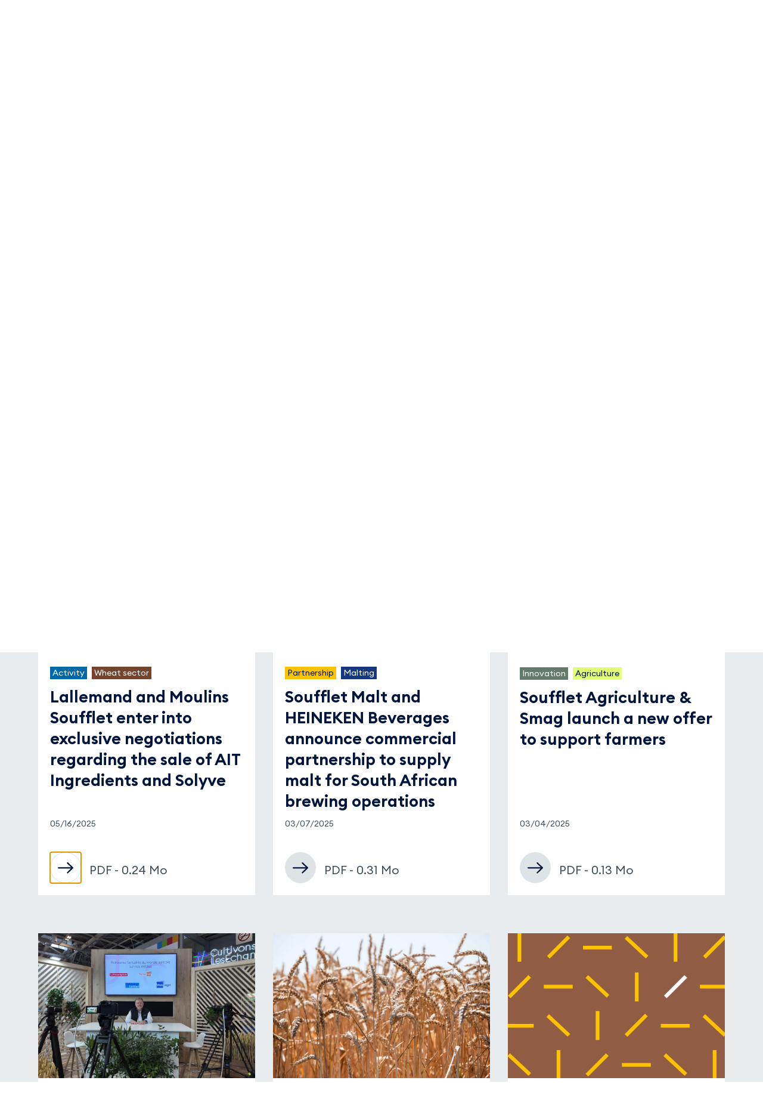

--- FILE ---
content_type: text/html; charset=UTF-8
request_url: https://www.invivo-group.com/en/media-hub/press-releases?media_type=6&page=1
body_size: 15986
content:
<!DOCTYPE html>
<html lang="en" dir="ltr" prefix="og: https://ogp.me/ns#">
  <head>
    <meta charset="utf-8" />
<meta name="description" content="Discover all the InVivo group press releases" />
<link rel="canonical" canonical_url="https://www.invivo-group.com/en/media-hub/press-releases?media_type=6&amp;page=1" />
<meta property="og:site_name" content="InVivo" />
<meta property="og:url" content="https://www.invivo-group.com/en/media-hub/press-releases" />
<meta property="og:title" content="InVivo&#039;s press Releases" />
<meta property="og:description" content="Discover all the InVivo group press releases" />
<meta name="twitter:card" content="summary_large_image" />
<meta name="twitter:description" content="Discover all the InVivo group press releases" />
<meta name="twitter:title" content="InVivo&#039;s press Releases" />
<meta name="MobileOptimized" content="width" />
<meta name="HandheldFriendly" content="true" />
<meta name="viewport" content="width=device-width, initial-scale=1.0" />
<script type="application/ld+json">{
    "@context": "https://schema.org",
    "@graph": [
        {
            "@type": "Organization",
            "url": "https://www.invivo-group.com/en",
            "name": "InVivo",
            "image": {
                "@type": "ImageObject",
                "representativeOfPage": "True",
                "url": "https://www.invivo-group.com/themes/custom/invivo/assets/images/02-molecules/mega-menu/images/logo-invivo.svg"
            }
        }
    ]
}</script>
<link rel="icon" href="/themes/custom/invivo/favicon.png" type="image/png" />
<link rel="alternate" hreflang="fr" href="https://www.invivo-group.com/fr/media-hub/communiques-de-presse" />
<link rel="alternate" hreflang="en" href="https://www.invivo-group.com/en/media-hub/press-releases" />

    <title>InVivo&#039;s press Releases | InVivo</title>
    <link rel="stylesheet" media="all" href="/sites/default/files/css/css_MW-PAVWHUhU0JfDVzYOe1E5fjyyU4Ikp2nmYCEw6aco.css?delta=0&amp;language=en&amp;theme=invivo&amp;include=[base64]" />
<link rel="stylesheet" media="all" href="/sites/default/files/css/css_VPM3tr-v_uOXtNuXxjLeBF6CnQ_K7xzUXfIqrrh5XV0.css?delta=1&amp;language=en&amp;theme=invivo&amp;include=[base64]" />
<link rel="stylesheet" media="print" href="/sites/default/files/css/css_CcmaKG-qjXfevESmlHmbLWffimKVpnxywv8J_aEUzqQ.css?delta=2&amp;language=en&amp;theme=invivo&amp;include=[base64]" />

    
    <!-- Google Tag Manager -->
    <script>
      (function(w,d,s,l,i){w[l]=w[l]||[];w[l].push({'gtm.start':
      new Date().getTime(),event:'gtm.js'});var f=d.getElementsByTagName(s)[0],
      j=d.createElement(s),dl=l!='dataLayer'?'&l='+l:'';j.async=true;j.src=
      'https://www.googletagmanager.com/gtm.js?id='+i+dl;f.parentNode.insertBefore(j,f);
      })(window,document,'script','dataLayer','GTM-WQHT6F5');
    </script>
    <!-- End Google Tag Manager -->
  </head>
  <body class="page-type-pages main-menu-color-black">
    <!-- Google Tag Manager (noscript) -->
      <noscript><iframe src="https://www.googletagmanager.com/ns.html?id=GTM-WQHT6F5" height="0" width="0" style="display:none;visibility:hidden"></iframe></noscript>
    <!-- End Google Tag Manager (noscript) -->
        <a href="#main-content" class="visually-hidden focusable">
      Skip to main content
    </a>
    
      <div class="dialog-off-canvas-main-canvas" data-off-canvas-main-canvas>
    <div class="layout-container">

  <header role="banner">
      <nav role="navigation"  id="block-invivo-main-menu">
  
    
      

<div id="mega-menu" class="mega-menu">
  <div class="mega-menu-inner">  
    <div class="logo desktop-only">
            <a href="https://www.invivo-group.com/en">
        <span class="sr-only">Back to the homepage</span>
            <svg role="img" aria-label="invivo" viewBox="0 0 100 21" fill="none" xmlns="http://www.w3.org/2000/svg"><path d="M17.743.03C12.351.03 8.97 3.688 8.97 9.011v10.993h5.283V9.06c.02-2.094 1.225-3.697 3.491-3.697s3.472 1.603 3.491 3.697v10.945h5.284V9.011c0-5.318-3.378-8.98-8.775-8.98zM2.942 5.933c1.625 0 2.942-1.328 2.942-2.966C5.884 1.328 4.567 0 2.942 0 1.317 0 0 1.328 0 2.967c0 1.638 1.317 2.966 2.942 2.966zM.262 7.22h5.345v12.782H.262V7.22z" class="in" fill="#5C5C5C"/><path d="M48.024 20h5.346V7.218h-5.346V20zM36.734 9.193l-4.16-8.81h-6.073l10.231 20.013L46.965.384H40.89l-4.158 8.809zM50.696.007c-1.623 0-2.942 1.326-2.942 2.966 0 1.641 1.315 2.967 2.942 2.967 1.627 0 2.942-1.326 2.942-2.967 0-1.64-1.315-2.966-2.942-2.966zm18.121.381l-4.158 8.81-4.157-8.81h-6.074L64.66 20.401 74.892.388h-6.074zm28.24-.381c-1.623 0-2.943 1.326-2.943 2.966a2.952 2.952 0 002.943 2.967c1.627 0 2.942-1.326 2.942-2.967 0-1.64-1.315-2.966-2.942-2.966zm-12.81.028c-5.572 0-10.09 4.555-10.09 10.174 0 5.618 4.518 10.173 10.09 10.173s10.09-4.555 10.09-10.174C94.338 4.59 89.82.036 84.248.036zm0 15.014c-2.654 0-4.801-2.165-4.801-4.84 0-2.676 2.147-4.841 4.801-4.841 2.654 0 4.801 2.165 4.801 4.84 0 2.676-2.147 4.841-4.8 4.841z" fill="url(#paint0_linear_1877_2245)"/><defs><linearGradient id="paint0_linear_1877_2245" x1="26.502" y1="10.199" x2="99.995" y2="10.199" gradientUnits="userSpaceOnUse"><stop offset="0" stop-color="#0FA9DE"/><stop offset=".28" stop-color="#35B4A1"/><stop offset=".34" stop-color="#58BB8B"/><stop offset=".48" stop-color="#B1CC56"/><stop offset=".58" stop-color="#E9D734"/><stop offset=".63" stop-color="#FFDC28"/><stop offset=".75" stop-color="#F6A34F"/><stop offset=".86" stop-color="#EF766F"/><stop offset=".95" stop-color="#EB5A83"/><stop offset="1" stop-color="#EA508B"/></linearGradient></defs></svg>
            </a>
          </div>
    <button type="button" class="burger-menu mobile-only" aria-expanded="false" aria-label="Menu">
      <span class="sr-only">Menu</span>
    </button>
        <div class="logo mobile-only logo-invivo-mobile">
            <a href="https://www.invivo-group.com/en">
        <span class="sr-only">Back to the homepage</span>
            <svg role="img" aria-label="invivo" viewBox="0 0 100 21" fill="none" xmlns="http://www.w3.org/2000/svg" aria-hidden="true" focusable="false"><path d="M17.743.03C12.351.03 8.97 3.688 8.97 9.011v10.993h5.283V9.06c.02-2.094 1.225-3.697 3.491-3.697s3.472 1.603 3.491 3.697v10.945h5.284V9.011c0-5.318-3.378-8.98-8.775-8.98zM2.942 5.933c1.625 0 2.942-1.328 2.942-2.966C5.884 1.328 4.567 0 2.942 0 1.317 0 0 1.328 0 2.967c0 1.638 1.317 2.966 2.942 2.966zM.262 7.22h5.345v12.782H.262V7.22z" class="in" fill="#5C5C5C"/><path d="M48.024 20h5.346V7.218h-5.346V20zM36.734 9.193l-4.16-8.81h-6.073l10.231 20.013L46.965.384H40.89l-4.158 8.809zM50.696.007c-1.623 0-2.942 1.326-2.942 2.966 0 1.641 1.315 2.967 2.942 2.967 1.627 0 2.942-1.326 2.942-2.967 0-1.64-1.315-2.966-2.942-2.966zm18.121.381l-4.158 8.81-4.157-8.81h-6.074L64.66 20.401 74.892.388h-6.074zm28.24-.381c-1.623 0-2.943 1.326-2.943 2.966a2.952 2.952 0 002.943 2.967c1.627 0 2.942-1.326 2.942-2.967 0-1.64-1.315-2.966-2.942-2.966zm-12.81.028c-5.572 0-10.09 4.555-10.09 10.174 0 5.618 4.518 10.173 10.09 10.173s10.09-4.555 10.09-10.174C94.338 4.59 89.82.036 84.248.036zm0 15.014c-2.654 0-4.801-2.165-4.801-4.84 0-2.676 2.147-4.841 4.801-4.841 2.654 0 4.801 2.165 4.801 4.84 0 2.676-2.147 4.841-4.8 4.841z" fill="url(#paint-invivo-logo-mobile)"/><defs><linearGradient id="paint-invivo-logo-mobile" x1="26.502" y1="10.199" x2="99.995" y2="10.199" gradientUnits="userSpaceOnUse"><stop offset="0" stop-color="#0FA9DE"/><stop offset=".28" stop-color="#35B4A1"/><stop offset=".34" stop-color="#58BB8B"/><stop offset=".48" stop-color="#B1CC56"/><stop offset=".58" stop-color="#E9D734"/><stop offset=".63" stop-color="#FFDC28"/><stop offset=".75" stop-color="#F6A34F"/><stop offset=".86" stop-color="#EF766F"/><stop offset=".95" stop-color="#EB5A83"/><stop offset="1" stop-color="#EA508B"/></linearGradient></defs></svg>            </a>
          </div>
  </div>
  <div class="mega-menu-nav-wrapper">
    <ul class="menu-level-1">
            
        
        <li class="menu-item-level-1 has-expand">
                      <button type="button" aria-expanded="false" data-next-level="n2" class="item-n1" aria-current="false">
                    Group
                      </button>
           
                              <div class="panel panel-n2">
                                    <div class="content-menu-wrapper desktop-only">
                            <span class="heading-m-bold">Foster the agricultural and food transition </span>
                                          <div class="header-main-text"><p>With the acquisition of the Soufflet Group in 2021, InVivo is positioning itself as the driving force behind the agricultural and food transition and the transformation of the French Farm, fully ensuring its status as a &quot;société à mission&quot;.</p>
</div>
                          </div>
                        <div class="secondary-menu-wrapper">
              <div class="n2-wrapper">
                <div class="title-wrapper"><button type="button" class="back-button mobile-only"><span class="sr-only">Back</span></button><span class="title">Group</span></div>
                <ul class="list-n2">
                                  <li class="menu-item-level-2">
                                          <a href="/en/group" class="item-n2">
                                        Our group
                                          </a>
                                                                              </li>
                                  <li class="menu-item-level-2 has-expand">
                                          <button type="button" aria-expanded="false" class="item-n2" data-next-level="n3">
                                        Governance
                                          </button>
                                                                                  <div class="panel panel-n3">
                        <div class="title-wrapper mobile-only"><button type="button" class="back-button mobile-only"><span class="sr-only">Back</span></button><span class="title">Governance</span></div>
                        <ul class="list-n3">
                                                  <li class="menu-item-level-3">
                            <a href="/en/group/governance/board-directors">Board of Directors</a>
                          </li>
                                                  <li class="menu-item-level-3">
                            <a href="/en/group/governance/executive-committee">Executive Committee</a>
                          </li>
                                                  <li class="menu-item-level-3">
                            <a href="/en/group/governance/relations-member-cooperatives">Relations with member cooperatives</a>
                          </li>
                                                </ul>
                      </div>
                                      </li>
                                  <li class="menu-item-level-2">
                                          <a href="/en/group/purpose-driven-company" class="item-n2">
                                        Purpose driven company
                                          </a>
                                                                              </li>
                                  <li class="menu-item-level-2">
                                          <a href="/en/direction2030" class="item-n2">
                                        #DIRECTION2030
                                          </a>
                                                                              </li>
                                  <li class="menu-item-level-2">
                                          <a href="/en/group/our-csr-commitments" class="item-n2">
                                        Our CSR commitments
                                          </a>
                                                                              </li>
                                  <li class="menu-item-level-2">
                                          <a href="/en/group/sowing-good-sense" class="item-n2">
                                        Sowing Good Sense
                                          </a>
                                                                              </li>
                                  <li class="menu-item-level-2">
                                          <a href="/en/invivo-sport-club" class="item-n2">
                                        InVivo Sport Club
                                          </a>
                                                                              </li>
                                  <li class="menu-item-level-2">
                                          <a href="/en/group/history" class="item-n2">
                                        History
                                          </a>
                                                                              </li>
                                </ul>
                                                <div class="social-wrapper desktop-only">
                  <span class="title">Social networks</span>
                  <ul class="social-networks">
                                      <li class="twitter"><a href="https://twitter.com/InVivoGroup" target="_blank" aria-label="Follow us on twitter Invivo (new window)"><svg aria-hidden="true" focusable="false" viewBox="0 0 16 14" fill="none" xmlns="http://www.w3.org/2000/svg"><path d="M9.5 6L15 0H13.7L8.8 5.2L4.7 0H0L6.3 7.9L0 14H2.3L7.6 9L11.7 14H16L9.5 6ZM7.6 7.9L7 7L2 1H4.3L8.3 6L8.9 6.9L14 13H11.7L7.6 7.9Z" fill="white"/></svg>

</a></li>
                                      <li class="linkedin"><a href="https://www.linkedin.com/company/groupe-invivo/" target="_blank" aria-label="Follow us on linkedin Invivo (new window)"><svg aria-hidden="true" focusable="false" viewBox="0 0 16 13" fill="none" xmlns="http://www.w3.org/2000/svg"><path d="M.316 1.51c0-.438.169-.799.507-1.083C1.16.142 1.6 0 2.14 0c.531 0 .96.14 1.289.42.338.29.507.666.507 1.13 0 .42-.164.77-.493 1.05-.337.289-.782.433-1.332.433h-.014c-.531 0-.96-.144-1.289-.433a1.39 1.39 0 01-.492-1.09zM.504 13V4.228h3.214V13H.504zM5.5 13h3.215V8.102c0-.306.038-.543.115-.71.136-.297.34-.548.616-.754.275-.206.62-.309 1.035-.309 1.081 0 1.622.661 1.622 1.983V13h3.214V7.97c0-1.295-.338-2.278-1.014-2.947-.675-.67-1.568-1.005-2.678-1.005-1.245 0-2.215.486-2.91 1.458v.026H8.7l.015-.026V4.228H5.499c.02.28.03 1.151.03 2.613s-.01 3.515-.03 6.159z" fill="#fff"/></svg></a></li>
                                      <li class="youtube"><a href="https://www.youtube.com/c/GroupeInVivoOfficiel" target="_blank" aria-label="Follow us on youtube Invivo (new window)"><svg aria-hidden="true" focusable="false" viewBox="0 0 16 11" fill="none" xmlns="http://www.w3.org/2000/svg"><path d="M12.873 10.112H2.758c-1.353 0-2.443-1.196-2.443-2.668V2.669C.316 1.19 1.412 0 2.759 0h10.114c1.353 0 2.443 1.197 2.443 2.669v4.775c.005 1.478-1.09 2.668-2.444 2.668z" fill="#fff"/><path d="M10.47 4.982L6.214 2.528v4.907l4.254-2.453z" fill="#00153E"/></svg></a></li>
                                      <li class="facebook"><a href="https://www.facebook.com/GroupeInvivo/" target="_blank" aria-label="Follow us on facebook Invivo (new window)"><svg aria-hidden="true" focusable="false" viewBox="0 0 9 15" fill="none" xmlns="http://www.w3.org/2000/svg"><path d="M5.281 8.72V15H2.396V8.72H0V6.174h2.396v-.926C2.396 1.808 3.833 0 6.873 0c.932 0 1.165.15 1.675.272V2.79c-.57-.1-.732-.155-1.325-.155-.705 0-1.082.2-1.426.594-.344.393-.516 1.076-.516 2.052v.899h3.267l-.876 2.546h-2.39V8.72z" fill="#fff"/></svg></a></li>
                                    </ul>
                </div>
                              </div>
                            <div class="content-push-wrapper desktop-only">
                  




        
<div class="push-mega-menu visual bg-grey">
  <div class="push-mega-menu-visual">
                <picture>
                  <source srcset="/sites/default/files/styles/push_mega_menu_l/public/images/2025-12/publi_invivo_overview_24-25.jpg?h=9b6672f7&amp;itok=Y9VOk7AO 1x" media="screen and (min-width: 80rem)" type="image/jpeg" width="384" height="256"/>
              <source srcset="/sites/default/files/styles/push_mega_menu_s/public/images/2025-12/publi_invivo_overview_24-25.jpg?h=9b6672f7&amp;itok=hhJlprtp 1x" media="screen and (min-width: 64rem)" type="image/jpeg" width="246" height="164"/>
              <source srcset="/sites/default/files/styles/push_mega_menu_s/public/images/2025-12/publi_invivo_overview_24-25.jpg?h=9b6672f7&amp;itok=hhJlprtp 1x" media="screen and (min-width: 40rem)" type="image/jpeg" width="246" height="164"/>
              <source srcset="/sites/default/files/styles/push_mega_menu_s/public/images/2025-12/publi_invivo_overview_24-25.jpg?h=9b6672f7&amp;itok=hhJlprtp 1x" type="image/jpeg" width="246" height="164"/>
                  <img src="/sites/default/files/styles/push_mega_menu_l/public/images/2025-12/publi_invivo_overview_24-25.jpg?h=9b6672f7&amp;itok=Y9VOk7AO" alt="" loading="lazy"/>

  </picture>

        </div>
  <div class="push-mega-menu-text-content">
          <a href="/sites/default/files/documents/2025-12/invivo_overview_24-25.pdf" class="heading-s-bold push-mega-menu-title" >
        Discover the 2024 - 2025 key figures
        <span class="icon">
          <img src="/themes/custom/invivo/assets/images/00-tokens/icons/images/link-white.svg" alt="">
        </span>
      </a>
      </div>
</div>
  




        
<div class="push-mega-menu visual bg-grey">
  <div class="push-mega-menu-visual">
                <picture>
                  <source srcset="/sites/default/files/styles/push_mega_menu_l/public/images/2025-01/vignette_EN_Rapport_comite_de_mission_2024.jpg?h=9b6672f7&amp;itok=fZl_mC46 1x" media="screen and (min-width: 80rem)" type="image/jpeg" width="384" height="256"/>
              <source srcset="/sites/default/files/styles/push_mega_menu_s/public/images/2025-01/vignette_EN_Rapport_comite_de_mission_2024.jpg?h=9b6672f7&amp;itok=ZzMRHqt9 1x" media="screen and (min-width: 64rem)" type="image/jpeg" width="246" height="164"/>
              <source srcset="/sites/default/files/styles/push_mega_menu_s/public/images/2025-01/vignette_EN_Rapport_comite_de_mission_2024.jpg?h=9b6672f7&amp;itok=ZzMRHqt9 1x" media="screen and (min-width: 40rem)" type="image/jpeg" width="246" height="164"/>
              <source srcset="/sites/default/files/styles/push_mega_menu_s/public/images/2025-01/vignette_EN_Rapport_comite_de_mission_2024.jpg?h=9b6672f7&amp;itok=ZzMRHqt9 1x" type="image/jpeg" width="246" height="164"/>
                  <img src="/sites/default/files/styles/push_mega_menu_l/public/images/2025-01/vignette_EN_Rapport_comite_de_mission_2024.jpg?h=9b6672f7&amp;itok=fZl_mC46" alt="" loading="lazy"/>

  </picture>

        </div>
  <div class="push-mega-menu-text-content">
          <a href="/sites/default/files/documents/2025-01/MISSION_COMMITEE_REPORT_23-24_BD_0.pdf" class="heading-s-bold push-mega-menu-title" >
        Read the 2023/2024 Mission Committee Report
        <span class="icon">
          <img src="/themes/custom/invivo/assets/images/00-tokens/icons/images/link-white.svg" alt="">
        </span>
      </a>
      </div>
</div>

              </div>
                          </div>
          </div>
           
        </li>
      
        
        <li class="menu-item-level-1 has-expand">
                      <button type="button" aria-expanded="false" data-next-level="n2" class="item-n1" aria-current="false">
                    Activities
                      </button>
           
                              <div class="panel panel-n2">
                                    <div class="content-menu-wrapper desktop-only">
                            <span class="heading-m-bold">Our activities</span>
                                          <div class="header-main-text"><p>The InVivo group is one of the leading European agricultural groups. A pillar of food sovereignty, it operates across the entire value chain, from farm to fork, through each of its strategic businesses.</p>
</div>
                          </div>
                        <div class="secondary-menu-wrapper">
              <div class="n2-wrapper">
                <div class="title-wrapper"><button type="button" class="back-button mobile-only"><span class="sr-only">Back</span></button><span class="title">Activities</span></div>
                <ul class="list-n2">
                                  <li class="menu-item-level-2 has-expand">
                                          <button type="button" aria-expanded="false" class="item-n2" data-next-level="n3">
                                        Agriculture
                                          </button>
                                                                                  <div class="panel panel-n3">
                        <div class="title-wrapper mobile-only"><button type="button" class="back-button mobile-only"><span class="sr-only">Back</span></button><span class="title">Agriculture</span></div>
                        <ul class="list-n3">
                                                  <li class="menu-item-level-3">
                            <a href="/en/activities/agriculture/invivo-ag">InVivo Ag°</a>
                          </li>
                                                  <li class="menu-item-level-3">
                            <a href="/en/activities/agriculture/soufflet-agriculture">Soufflet Agriculture</a>
                          </li>
                                                  <li class="menu-item-level-3">
                            <a href="/en/activities/agriculture/soufflet-vigne">Soufflet Vigne</a>
                          </li>
                                                </ul>
                      </div>
                                      </li>
                                  <li class="menu-item-level-2">
                                          <a href="/en/activities/international-trading" class="item-n2">
                                        International trading
                                          </a>
                                                                              </li>
                                  <li class="menu-item-level-2 has-expand">
                                          <button type="button" aria-expanded="false" class="item-n2" data-next-level="n3">
                                        Agri-food
                                          </button>
                                                                                  <div class="panel panel-n3">
                        <div class="title-wrapper mobile-only"><button type="button" class="back-button mobile-only"><span class="sr-only">Back</span></button><span class="title">Agri-food</span></div>
                        <ul class="list-n3">
                                                  <li class="menu-item-level-3">
                            <a href="/en/activities/agri-food/soufflet-malt">Soufflet Malt</a>
                          </li>
                                                  <li class="menu-item-level-3">
                            <a href="/en/activities/agri-food/episens">Episens</a>
                          </li>
                                                  <li class="menu-item-level-3">
                            <a href="/en/activities/agri-food/cordier">Cordier</a>
                          </li>
                                                </ul>
                      </div>
                                      </li>
                                  <li class="menu-item-level-2">
                                          <a href="/en/activities/retail" class="item-n2">
                                        Retail
                                          </a>
                                                                              </li>
                                </ul>
                                                <div class="social-wrapper desktop-only">
                  <span class="title">Social networks</span>
                  <ul class="social-networks">
                                      <li class="twitter"><a href="https://twitter.com/InVivoGroup" target="_blank" aria-label="Follow us on twitter Invivo (new window)"><svg aria-hidden="true" focusable="false" viewBox="0 0 16 14" fill="none" xmlns="http://www.w3.org/2000/svg"><path d="M9.5 6L15 0H13.7L8.8 5.2L4.7 0H0L6.3 7.9L0 14H2.3L7.6 9L11.7 14H16L9.5 6ZM7.6 7.9L7 7L2 1H4.3L8.3 6L8.9 6.9L14 13H11.7L7.6 7.9Z" fill="white"/></svg>

</a></li>
                                      <li class="linkedin"><a href="https://www.linkedin.com/company/groupe-invivo/" target="_blank" aria-label="Follow us on linkedin Invivo (new window)"><svg aria-hidden="true" focusable="false" viewBox="0 0 16 13" fill="none" xmlns="http://www.w3.org/2000/svg"><path d="M.316 1.51c0-.438.169-.799.507-1.083C1.16.142 1.6 0 2.14 0c.531 0 .96.14 1.289.42.338.29.507.666.507 1.13 0 .42-.164.77-.493 1.05-.337.289-.782.433-1.332.433h-.014c-.531 0-.96-.144-1.289-.433a1.39 1.39 0 01-.492-1.09zM.504 13V4.228h3.214V13H.504zM5.5 13h3.215V8.102c0-.306.038-.543.115-.71.136-.297.34-.548.616-.754.275-.206.62-.309 1.035-.309 1.081 0 1.622.661 1.622 1.983V13h3.214V7.97c0-1.295-.338-2.278-1.014-2.947-.675-.67-1.568-1.005-2.678-1.005-1.245 0-2.215.486-2.91 1.458v.026H8.7l.015-.026V4.228H5.499c.02.28.03 1.151.03 2.613s-.01 3.515-.03 6.159z" fill="#fff"/></svg></a></li>
                                      <li class="youtube"><a href="https://www.youtube.com/c/GroupeInVivoOfficiel" target="_blank" aria-label="Follow us on youtube Invivo (new window)"><svg aria-hidden="true" focusable="false" viewBox="0 0 16 11" fill="none" xmlns="http://www.w3.org/2000/svg"><path d="M12.873 10.112H2.758c-1.353 0-2.443-1.196-2.443-2.668V2.669C.316 1.19 1.412 0 2.759 0h10.114c1.353 0 2.443 1.197 2.443 2.669v4.775c.005 1.478-1.09 2.668-2.444 2.668z" fill="#fff"/><path d="M10.47 4.982L6.214 2.528v4.907l4.254-2.453z" fill="#00153E"/></svg></a></li>
                                      <li class="facebook"><a href="https://www.facebook.com/GroupeInvivo/" target="_blank" aria-label="Follow us on facebook Invivo (new window)"><svg aria-hidden="true" focusable="false" viewBox="0 0 9 15" fill="none" xmlns="http://www.w3.org/2000/svg"><path d="M5.281 8.72V15H2.396V8.72H0V6.174h2.396v-.926C2.396 1.808 3.833 0 6.873 0c.932 0 1.165.15 1.675.272V2.79c-.57-.1-.732-.155-1.325-.155-.705 0-1.082.2-1.426.594-.344.393-.516 1.076-.516 2.052v.899h3.267l-.876 2.546h-2.39V8.72z" fill="#fff"/></svg></a></li>
                                    </ul>
                </div>
                              </div>
                            <div class="content-push-wrapper desktop-only">
                  




        
<div class="push-mega-menu visual bg-grey">
  <div class="push-mega-menu-visual">
                <picture>
                  <source srcset="/sites/default/files/styles/push_mega_menu_l/public/images/2023-11/vignette-everest-01_1.jpg?h=dba5e3ef&amp;itok=4gwskVXB 1x" media="screen and (min-width: 80rem)" type="image/jpeg" width="384" height="256"/>
              <source srcset="/sites/default/files/styles/push_mega_menu_s/public/images/2023-11/vignette-everest-01_1.jpg?h=dba5e3ef&amp;itok=SS8iYNnc 1x" media="screen and (min-width: 64rem)" type="image/jpeg" width="246" height="164"/>
              <source srcset="/sites/default/files/styles/push_mega_menu_s/public/images/2023-11/vignette-everest-01_1.jpg?h=dba5e3ef&amp;itok=SS8iYNnc 1x" media="screen and (min-width: 40rem)" type="image/jpeg" width="246" height="164"/>
              <source srcset="/sites/default/files/styles/push_mega_menu_s/public/images/2023-11/vignette-everest-01_1.jpg?h=dba5e3ef&amp;itok=SS8iYNnc 1x" type="image/jpeg" width="246" height="164"/>
                  <img src="/sites/default/files/styles/push_mega_menu_l/public/images/2023-11/vignette-everest-01_1.jpg?h=dba5e3ef&amp;itok=4gwskVXB" alt="" loading="lazy"/>

  </picture>

        </div>
  <div class="push-mega-menu-text-content">
          <a href="/en/news/creation-worlds-largest-maltster-completion-acquisition-united-malt-group-malteries-soufflet" class="heading-s-bold push-mega-menu-title" >
        Creation of the world’s largest maltster with the completion of the acquisition of United Malt Group by Malteries Soufflet
        <span class="icon">
          <img src="/themes/custom/invivo/assets/images/00-tokens/icons/images/link-white.svg" alt="">
        </span>
      </a>
      </div>
</div>
  



        
<div class="push-mega-menu pattern bg-main-dark-blue">
  <div class="push-mega-menu-visual">
          <img src="/themes/custom/invivo/assets/images/02-molecules/push_mega_menu/images/main-blue.svg" alt="">
      </div>
  <div class="push-mega-menu-text-content">
          <a href="/en/news/malteries-soufflet-acquire-belgian-malthouse-la-malterie-du-chateau" class="heading-s-bold push-mega-menu-title" >
        Malteries Soufflet to acquire Belgian malthouse La Malterie du Château
        <span class="icon">
          <img src="/themes/custom/invivo/assets/images/00-tokens/icons/images/link-dark-blue.svg" alt="">
        </span>
      </a>
      </div>
</div>

              </div>
                          </div>
          </div>
           
        </li>
      
        
        <li class="menu-item-level-1 has-expand">
                      <button type="button" aria-expanded="false" data-next-level="n2" class="item-n1" aria-current="false">
                    Innovation &amp; Digital
                      </button>
           
                              <div class="panel panel-n2">
                                    <div class="content-menu-wrapper desktop-only">
                            <span class="heading-m-bold">Innovation &amp; Digital</span>
                                          <div class="header-main-text"><p>We are committed to researching innovative and intelligent digital solutions</p>
</div>
                          </div>
                        <div class="secondary-menu-wrapper">
              <div class="n2-wrapper">
                <div class="title-wrapper"><button type="button" class="back-button mobile-only"><span class="sr-only">Back</span></button><span class="title">Innovation &amp; Digital</span></div>
                <ul class="list-n2">
                                  <li class="menu-item-level-2">
                                          <a href="/en/innovation-digital/innovation-labs" class="item-n2">
                                        Innovation labs
                                          </a>
                                                                              </li>
                                  <li class="menu-item-level-2">
                                          <a href="/en/innovation-digital/digital-solutions" class="item-n2">
                                        Digital solutions
                                          </a>
                                                                              </li>
                                </ul>
                                                <div class="social-wrapper desktop-only">
                  <span class="title">Social networks</span>
                  <ul class="social-networks">
                                      <li class="twitter"><a href="https://twitter.com/InVivoGroup" target="_blank" aria-label="Follow us on twitter Invivo (new window)"><svg aria-hidden="true" focusable="false" viewBox="0 0 16 14" fill="none" xmlns="http://www.w3.org/2000/svg"><path d="M9.5 6L15 0H13.7L8.8 5.2L4.7 0H0L6.3 7.9L0 14H2.3L7.6 9L11.7 14H16L9.5 6ZM7.6 7.9L7 7L2 1H4.3L8.3 6L8.9 6.9L14 13H11.7L7.6 7.9Z" fill="white"/></svg>

</a></li>
                                      <li class="linkedin"><a href="https://www.linkedin.com/company/groupe-invivo/" target="_blank" aria-label="Follow us on linkedin Invivo (new window)"><svg aria-hidden="true" focusable="false" viewBox="0 0 16 13" fill="none" xmlns="http://www.w3.org/2000/svg"><path d="M.316 1.51c0-.438.169-.799.507-1.083C1.16.142 1.6 0 2.14 0c.531 0 .96.14 1.289.42.338.29.507.666.507 1.13 0 .42-.164.77-.493 1.05-.337.289-.782.433-1.332.433h-.014c-.531 0-.96-.144-1.289-.433a1.39 1.39 0 01-.492-1.09zM.504 13V4.228h3.214V13H.504zM5.5 13h3.215V8.102c0-.306.038-.543.115-.71.136-.297.34-.548.616-.754.275-.206.62-.309 1.035-.309 1.081 0 1.622.661 1.622 1.983V13h3.214V7.97c0-1.295-.338-2.278-1.014-2.947-.675-.67-1.568-1.005-2.678-1.005-1.245 0-2.215.486-2.91 1.458v.026H8.7l.015-.026V4.228H5.499c.02.28.03 1.151.03 2.613s-.01 3.515-.03 6.159z" fill="#fff"/></svg></a></li>
                                      <li class="youtube"><a href="https://www.youtube.com/c/GroupeInVivoOfficiel" target="_blank" aria-label="Follow us on youtube Invivo (new window)"><svg aria-hidden="true" focusable="false" viewBox="0 0 16 11" fill="none" xmlns="http://www.w3.org/2000/svg"><path d="M12.873 10.112H2.758c-1.353 0-2.443-1.196-2.443-2.668V2.669C.316 1.19 1.412 0 2.759 0h10.114c1.353 0 2.443 1.197 2.443 2.669v4.775c.005 1.478-1.09 2.668-2.444 2.668z" fill="#fff"/><path d="M10.47 4.982L6.214 2.528v4.907l4.254-2.453z" fill="#00153E"/></svg></a></li>
                                      <li class="facebook"><a href="https://www.facebook.com/GroupeInvivo/" target="_blank" aria-label="Follow us on facebook Invivo (new window)"><svg aria-hidden="true" focusable="false" viewBox="0 0 9 15" fill="none" xmlns="http://www.w3.org/2000/svg"><path d="M5.281 8.72V15H2.396V8.72H0V6.174h2.396v-.926C2.396 1.808 3.833 0 6.873 0c.932 0 1.165.15 1.675.272V2.79c-.57-.1-.732-.155-1.325-.155-.705 0-1.082.2-1.426.594-.344.393-.516 1.076-.516 2.052v.899h3.267l-.876 2.546h-2.39V8.72z" fill="#fff"/></svg></a></li>
                                    </ul>
                </div>
                              </div>
                            <div class="content-push-wrapper desktop-only">
                  




        
<div class="push-mega-menu visual bg-grey">
  <div class="push-mega-menu-visual">
                <picture>
                  <source srcset="/sites/default/files/styles/push_mega_menu_l/public/images/2022-11/innovation-2-OK.jpg?h=5cbc94eb&amp;itok=TpG7rzgr 1x" media="screen and (min-width: 80rem)" type="image/jpeg" width="384" height="256"/>
              <source srcset="/sites/default/files/styles/push_mega_menu_s/public/images/2022-11/innovation-2-OK.jpg?h=5cbc94eb&amp;itok=oOvmpUHd 1x" media="screen and (min-width: 64rem)" type="image/jpeg" width="246" height="164"/>
              <source srcset="/sites/default/files/styles/push_mega_menu_s/public/images/2022-11/innovation-2-OK.jpg?h=5cbc94eb&amp;itok=oOvmpUHd 1x" media="screen and (min-width: 40rem)" type="image/jpeg" width="246" height="164"/>
              <source srcset="/sites/default/files/styles/push_mega_menu_s/public/images/2022-11/innovation-2-OK.jpg?h=5cbc94eb&amp;itok=oOvmpUHd 1x" type="image/jpeg" width="246" height="164"/>
                  <img src="/sites/default/files/styles/push_mega_menu_l/public/images/2022-11/innovation-2-OK.jpg?h=5cbc94eb&amp;itok=TpG7rzgr" alt="" loading="lazy"/>

  </picture>

        </div>
  <div class="push-mega-menu-text-content">
          <a href="/en/innovation-digital/innovation-labs" class="heading-s-bold push-mega-menu-title" >
        Our innovation labs
        <span class="icon">
          <img src="/themes/custom/invivo/assets/images/00-tokens/icons/images/link-white.svg" alt="">
        </span>
      </a>
      </div>
</div>
  



        
<div class="push-mega-menu pattern bg-roche-2">
  <div class="push-mega-menu-visual">
          <img src="/themes/custom/invivo/assets/images/02-molecules/push_mega_menu/images/roche.svg" alt="">
      </div>
  <div class="push-mega-menu-text-content">
          <a href="/en/innovation-digital/digital-solutions" class="heading-s-bold push-mega-menu-title" >
        Discover our digital solutions
        <span class="icon">
          <img src="/themes/custom/invivo/assets/images/00-tokens/icons/images/link-dark-blue.svg" alt="">
        </span>
      </a>
      </div>
</div>

              </div>
                          </div>
          </div>
           
        </li>
      
        
        <li class="menu-item-level-1 has-expand">
                      <button type="button" aria-expanded="false" data-next-level="n2" class="item-n1" aria-current="false">
                    Careers
                      </button>
           
                              <div class="panel panel-n2">
                                    <div class="content-menu-wrapper desktop-only">
                            <span class="heading-m-bold">Careers</span>
                                          <div class="header-main-text"><p>Working at InVivo means working in an international environment while sharing the values of the cooperative world.</p>
</div>
                          </div>
                        <div class="secondary-menu-wrapper">
              <div class="n2-wrapper">
                <div class="title-wrapper"><button type="button" class="back-button mobile-only"><span class="sr-only">Back</span></button><span class="title">Careers</span></div>
                <ul class="list-n2">
                                  <li class="menu-item-level-2">
                                          <a href="/en/careers/working-with-us" class="item-n2">
                                        Working with us
                                          </a>
                                                                              </li>
                                  <li class="menu-item-level-2">
                                          <a href="/en/careers/my-career-invivo" class="item-n2">
                                        My career at InVivo
                                          </a>
                                                                              </li>
                                  <li class="menu-item-level-2">
                                          <a href="/en/careers/students-and-young-graduates" class="item-n2">
                                        Students and young graduates
                                          </a>
                                                                              </li>
                                  <li class="menu-item-level-2">
                                          <a href="/en/careers/job-opportunities" class="item-n2">
                                        Job opportunities
                                          </a>
                                                                              </li>
                                  <li class="menu-item-level-2">
                                          <a href="/en/careers/women-men-equality-index" class="item-n2">
                                        Women Men Equality Index
                                          </a>
                                                                              </li>
                                </ul>
                                                <div class="social-wrapper desktop-only">
                  <span class="title">Social networks</span>
                  <ul class="social-networks">
                                      <li class="twitter"><a href="https://twitter.com/InVivoGroup" target="_blank" aria-label="Follow us on twitter Invivo (new window)"><svg aria-hidden="true" focusable="false" viewBox="0 0 16 14" fill="none" xmlns="http://www.w3.org/2000/svg"><path d="M9.5 6L15 0H13.7L8.8 5.2L4.7 0H0L6.3 7.9L0 14H2.3L7.6 9L11.7 14H16L9.5 6ZM7.6 7.9L7 7L2 1H4.3L8.3 6L8.9 6.9L14 13H11.7L7.6 7.9Z" fill="white"/></svg>

</a></li>
                                      <li class="linkedin"><a href="https://www.linkedin.com/company/groupe-invivo/" target="_blank" aria-label="Follow us on linkedin Invivo (new window)"><svg aria-hidden="true" focusable="false" viewBox="0 0 16 13" fill="none" xmlns="http://www.w3.org/2000/svg"><path d="M.316 1.51c0-.438.169-.799.507-1.083C1.16.142 1.6 0 2.14 0c.531 0 .96.14 1.289.42.338.29.507.666.507 1.13 0 .42-.164.77-.493 1.05-.337.289-.782.433-1.332.433h-.014c-.531 0-.96-.144-1.289-.433a1.39 1.39 0 01-.492-1.09zM.504 13V4.228h3.214V13H.504zM5.5 13h3.215V8.102c0-.306.038-.543.115-.71.136-.297.34-.548.616-.754.275-.206.62-.309 1.035-.309 1.081 0 1.622.661 1.622 1.983V13h3.214V7.97c0-1.295-.338-2.278-1.014-2.947-.675-.67-1.568-1.005-2.678-1.005-1.245 0-2.215.486-2.91 1.458v.026H8.7l.015-.026V4.228H5.499c.02.28.03 1.151.03 2.613s-.01 3.515-.03 6.159z" fill="#fff"/></svg></a></li>
                                      <li class="youtube"><a href="https://www.youtube.com/c/GroupeInVivoOfficiel" target="_blank" aria-label="Follow us on youtube Invivo (new window)"><svg aria-hidden="true" focusable="false" viewBox="0 0 16 11" fill="none" xmlns="http://www.w3.org/2000/svg"><path d="M12.873 10.112H2.758c-1.353 0-2.443-1.196-2.443-2.668V2.669C.316 1.19 1.412 0 2.759 0h10.114c1.353 0 2.443 1.197 2.443 2.669v4.775c.005 1.478-1.09 2.668-2.444 2.668z" fill="#fff"/><path d="M10.47 4.982L6.214 2.528v4.907l4.254-2.453z" fill="#00153E"/></svg></a></li>
                                      <li class="facebook"><a href="https://www.facebook.com/GroupeInvivo/" target="_blank" aria-label="Follow us on facebook Invivo (new window)"><svg aria-hidden="true" focusable="false" viewBox="0 0 9 15" fill="none" xmlns="http://www.w3.org/2000/svg"><path d="M5.281 8.72V15H2.396V8.72H0V6.174h2.396v-.926C2.396 1.808 3.833 0 6.873 0c.932 0 1.165.15 1.675.272V2.79c-.57-.1-.732-.155-1.325-.155-.705 0-1.082.2-1.426.594-.344.393-.516 1.076-.516 2.052v.899h3.267l-.876 2.546h-2.39V8.72z" fill="#fff"/></svg></a></li>
                                    </ul>
                </div>
                              </div>
                            <div class="content-push-wrapper desktop-only">
                  

<div class="push-mega-menu-offer">
      <strong class="heading-xl-bold push-mega-menu-offer-number">217</strong>
    <span class="push-mega-menu-offer-label">jobs openings available</span>
        

<a href="https://www.invivo-group.com/en/careers/job-opportunities" class="btn secondary-light-with-icon-left push-mega-menu-title"       aria-label=" "
  >
  
      <span>Find the perfect job</span>
  
      <img alt="" src="/themes/custom/invivo/assets/images/00-tokens/icons/images/search.svg" loading="lazy"       />  </a>  </div>
  




        
<div class="push-mega-menu visual bg-grey">
  <div class="push-mega-menu-visual">
                <picture>
                  <source srcset="/sites/default/files/styles/push_mega_menu_l/public/images/2024-03/vignette-em2-geoffrey.jpg?h=fff89ad5&amp;itok=dT0ILWXN 1x" media="screen and (min-width: 80rem)" type="image/jpeg" width="384" height="256"/>
              <source srcset="/sites/default/files/styles/push_mega_menu_s/public/images/2024-03/vignette-em2-geoffrey.jpg?h=fff89ad5&amp;itok=21BUrEMl 1x" media="screen and (min-width: 64rem)" type="image/jpeg" width="246" height="164"/>
              <source srcset="/sites/default/files/styles/push_mega_menu_s/public/images/2024-03/vignette-em2-geoffrey.jpg?h=fff89ad5&amp;itok=21BUrEMl 1x" media="screen and (min-width: 40rem)" type="image/jpeg" width="246" height="164"/>
              <source srcset="/sites/default/files/styles/push_mega_menu_s/public/images/2024-03/vignette-em2-geoffrey.jpg?h=fff89ad5&amp;itok=21BUrEMl 1x" type="image/jpeg" width="246" height="164"/>
                  <img src="/sites/default/files/styles/push_mega_menu_l/public/images/2024-03/vignette-em2-geoffrey.jpg?h=fff89ad5&amp;itok=dT0ILWXN" alt="" loading="lazy"/>

  </picture>

        </div>
  <div class="push-mega-menu-text-content">
          <a href="/en/careers/working-with-us" class="heading-s-bold push-mega-menu-title" >
        Do you really know the invivo group? 
        <span class="icon">
          <img src="/themes/custom/invivo/assets/images/00-tokens/icons/images/link-white.svg" alt="">
        </span>
      </a>
      </div>
</div>

              </div>
                          </div>
          </div>
           
        </li>
      
        
        <li class="menu-item-level-1 has-expand">
                      <button type="button" aria-expanded="false" data-next-level="n2" class="item-n1" aria-current="page">
                    Media Hub
                      </button>
           
                              <div class="panel panel-n2">
                                    <div class="content-menu-wrapper desktop-only">
                            <span class="heading-m-bold">Media Hub</span>
                                          <div class="header-main-text"><p>View and download InVivo&#039;s documentary resources: news, press releases, white papers and publications.</p>
</div>
                          </div>
                        <div class="secondary-menu-wrapper">
              <div class="n2-wrapper">
                <div class="title-wrapper"><button type="button" class="back-button mobile-only"><span class="sr-only">Back</span></button><span class="title">Media Hub</span></div>
                <ul class="list-n2">
                                  <li class="menu-item-level-2">
                                          <a href="/en/media-hub/news" class="item-n2">
                                        News
                                          </a>
                                                                              </li>
                                  <li class="menu-item-level-2">
                                          <a href="/en/media-hub/press-releases" class="item-n2">
                                        Press Releases
                                          </a>
                                                                              </li>
                                  <li class="menu-item-level-2">
                                          <a href="/en/node/490" class="item-n2">
                                        #TVCampaign
                                          </a>
                                                                              </li>
                                  <li class="menu-item-level-2">
                                          <a href="/en/media-hub/our-white-papers" class="item-n2">
                                        Our white papers
                                          </a>
                                                                              </li>
                                  <li class="menu-item-level-2">
                                          <a href="/en/node/504" class="item-n2">
                                        Podcasts
                                          </a>
                                                                              </li>
                                  <li class="menu-item-level-2">
                                          <a href="/en/media-hub/publications" class="item-n2">
                                        Publications
                                          </a>
                                                                              </li>
                                </ul>
                                                <div class="social-wrapper desktop-only">
                  <span class="title">Social networks</span>
                  <ul class="social-networks">
                                      <li class="twitter"><a href="https://twitter.com/InVivoGroup" target="_blank" aria-label="Follow us on twitter Invivo (new window)"><svg aria-hidden="true" focusable="false" viewBox="0 0 16 14" fill="none" xmlns="http://www.w3.org/2000/svg"><path d="M9.5 6L15 0H13.7L8.8 5.2L4.7 0H0L6.3 7.9L0 14H2.3L7.6 9L11.7 14H16L9.5 6ZM7.6 7.9L7 7L2 1H4.3L8.3 6L8.9 6.9L14 13H11.7L7.6 7.9Z" fill="white"/></svg>

</a></li>
                                      <li class="linkedin"><a href="https://www.linkedin.com/company/groupe-invivo/" target="_blank" aria-label="Follow us on linkedin Invivo (new window)"><svg aria-hidden="true" focusable="false" viewBox="0 0 16 13" fill="none" xmlns="http://www.w3.org/2000/svg"><path d="M.316 1.51c0-.438.169-.799.507-1.083C1.16.142 1.6 0 2.14 0c.531 0 .96.14 1.289.42.338.29.507.666.507 1.13 0 .42-.164.77-.493 1.05-.337.289-.782.433-1.332.433h-.014c-.531 0-.96-.144-1.289-.433a1.39 1.39 0 01-.492-1.09zM.504 13V4.228h3.214V13H.504zM5.5 13h3.215V8.102c0-.306.038-.543.115-.71.136-.297.34-.548.616-.754.275-.206.62-.309 1.035-.309 1.081 0 1.622.661 1.622 1.983V13h3.214V7.97c0-1.295-.338-2.278-1.014-2.947-.675-.67-1.568-1.005-2.678-1.005-1.245 0-2.215.486-2.91 1.458v.026H8.7l.015-.026V4.228H5.499c.02.28.03 1.151.03 2.613s-.01 3.515-.03 6.159z" fill="#fff"/></svg></a></li>
                                      <li class="youtube"><a href="https://www.youtube.com/c/GroupeInVivoOfficiel" target="_blank" aria-label="Follow us on youtube Invivo (new window)"><svg aria-hidden="true" focusable="false" viewBox="0 0 16 11" fill="none" xmlns="http://www.w3.org/2000/svg"><path d="M12.873 10.112H2.758c-1.353 0-2.443-1.196-2.443-2.668V2.669C.316 1.19 1.412 0 2.759 0h10.114c1.353 0 2.443 1.197 2.443 2.669v4.775c.005 1.478-1.09 2.668-2.444 2.668z" fill="#fff"/><path d="M10.47 4.982L6.214 2.528v4.907l4.254-2.453z" fill="#00153E"/></svg></a></li>
                                      <li class="facebook"><a href="https://www.facebook.com/GroupeInvivo/" target="_blank" aria-label="Follow us on facebook Invivo (new window)"><svg aria-hidden="true" focusable="false" viewBox="0 0 9 15" fill="none" xmlns="http://www.w3.org/2000/svg"><path d="M5.281 8.72V15H2.396V8.72H0V6.174h2.396v-.926C2.396 1.808 3.833 0 6.873 0c.932 0 1.165.15 1.675.272V2.79c-.57-.1-.732-.155-1.325-.155-.705 0-1.082.2-1.426.594-.344.393-.516 1.076-.516 2.052v.899h3.267l-.876 2.546h-2.39V8.72z" fill="#fff"/></svg></a></li>
                                    </ul>
                </div>
                              </div>
                            <div class="content-push-wrapper desktop-only">
                  




        
<div class="push-mega-menu visual bg-grey">
  <div class="push-mega-menu-visual">
                <picture>
                  <source srcset="/sites/default/files/styles/push_mega_menu_l/public/images/2025-03/Saki-Zamxaka-%28GGCA%29-Jeremy-Antier%2C-Guillaume%2C-Couture%2C-%28SM%29-Paul-Stanger-%28HB%29-and-Jordi-Borrut-%28HB%29.jpg?h=82f92a78&amp;itok=bZv39FlJ 1x" media="screen and (min-width: 80rem)" type="image/jpeg" width="384" height="256"/>
              <source srcset="/sites/default/files/styles/push_mega_menu_s/public/images/2025-03/Saki-Zamxaka-%28GGCA%29-Jeremy-Antier%2C-Guillaume%2C-Couture%2C-%28SM%29-Paul-Stanger-%28HB%29-and-Jordi-Borrut-%28HB%29.jpg?h=82f92a78&amp;itok=RDXzngm7 1x" media="screen and (min-width: 64rem)" type="image/jpeg" width="246" height="164"/>
              <source srcset="/sites/default/files/styles/push_mega_menu_s/public/images/2025-03/Saki-Zamxaka-%28GGCA%29-Jeremy-Antier%2C-Guillaume%2C-Couture%2C-%28SM%29-Paul-Stanger-%28HB%29-and-Jordi-Borrut-%28HB%29.jpg?h=82f92a78&amp;itok=RDXzngm7 1x" media="screen and (min-width: 40rem)" type="image/jpeg" width="246" height="164"/>
              <source srcset="/sites/default/files/styles/push_mega_menu_s/public/images/2025-03/Saki-Zamxaka-%28GGCA%29-Jeremy-Antier%2C-Guillaume%2C-Couture%2C-%28SM%29-Paul-Stanger-%28HB%29-and-Jordi-Borrut-%28HB%29.jpg?h=82f92a78&amp;itok=RDXzngm7 1x" type="image/jpeg" width="246" height="164"/>
                  <img src="/sites/default/files/styles/push_mega_menu_l/public/images/2025-03/Saki-Zamxaka-%28GGCA%29-Jeremy-Antier%2C-Guillaume%2C-Couture%2C-%28SM%29-Paul-Stanger-%28HB%29-and-Jordi-Borrut-%28HB%29.jpg?h=82f92a78&amp;itok=bZv39FlJ" alt="" loading="lazy"/>

  </picture>

        </div>
  <div class="push-mega-menu-text-content">
          <a href="/sites/default/files/documents/2025-03/HEINEKEN-Beverages-Soufflet-Malt-News-Release-5March2025-EN.pdf" class="heading-s-bold push-mega-menu-title" >
        Soufflet Malt and HEINEKEN Beverages partnership in South Africa
        <span class="icon">
          <img src="/themes/custom/invivo/assets/images/00-tokens/icons/images/link-white.svg" alt="">
        </span>
      </a>
      </div>
</div>
  



        
<div class="push-mega-menu pattern bg-blue-4">
  <div class="push-mega-menu-visual">
          <img src="/themes/custom/invivo/assets/images/02-molecules/push_mega_menu/images/blue.svg" alt="">
      </div>
  <div class="push-mega-menu-text-content">
          <a href="/en/media-hub/our-white-papers" class="heading-s-bold push-mega-menu-title" >
        View and download our white papers
        <span class="icon">
          <img src="/themes/custom/invivo/assets/images/00-tokens/icons/images/link-dark-blue.svg" alt="">
        </span>
      </a>
      </div>
</div>

              </div>
                          </div>
          </div>
           
        </li>
          </ul>
    <div class="tertiary-menu">
          <div class="language-switcher-language-url" id="block-language-switcher" role="navigation">
  
    
        

<div class="language-switcher">

  <button class="button-language-switcher" aria-expanded="false" aria-label="English" >
    <span class="mobile-only">English</span>
    <span class="desktop-only" aria-label="English">En</span>
  </button>
    
  <div class="wrapper-secondary-menu-deploy">
    <ul aria-label="Selecteur de langue">
      <li>
        <a aria-current="page" href="/en/media-hub/press-releases" class="language-link" lang="En" hreflang="En">English</a>
      </li>
              <li>
                      <a href="/fr/media-hub/communiques-de-presse?media_type=6&amp;page=1" class="language-link" lang="fr" hreflang="fr" data-drupal-link-query="{&quot;media_type&quot;:&quot;6&quot;,&quot;page&quot;:&quot;1&quot;}" data-drupal-link-system-path="node/93">Français</a>
                  </li>
          </ul>
  </div>
</div>


<div class="mask-language-switcher"></div>  
 
              
  </div>

                    <div class="social-wrapper">
        <ul class="social-networks mobile-only">
                  <li class="twitter">
            <a href="https://twitter.com/InVivoGroup" target="_blank" title="twitter (new window)">
              <svg aria-hidden="true" focusable="false" viewBox="0 0 27 27" fill="none" xmlns="http://www.w3.org/2000/svg">
  <path d="M8 2H1L9.26086 13.0145L1.44995 21.9999H4.09998L10.4883 14.651L16 22H23L14.3917 10.5223L21.8001 2H19.1501L13.1643 8.88578L8 2ZM17 20L5 4H7L19 20H17Z" 
        fill="#00153E" transform="scale(0.8) translate(4, 6)" />
</svg>


              <span class="sr-only">twitter</span>
            </a>
          </li>
                  <li class="linkedin">
            <a href="https://www.linkedin.com/company/groupe-invivo/" target="_blank" title="linkedin (new window)">
              <svg aria-hidden="true" focusable="false" viewBox="0 0 27 27" fill="none" xmlns="http://www.w3.org/2000/svg"><path d="M6.514 8.145c0-.473.182-.863.547-1.17.365-.308.84-.461 1.423-.461.573 0 1.037.15 1.392.453.365.312.547.719.547 1.22 0 .454-.177.832-.532 1.135-.365.312-.844.468-1.438.468h-.016c-.573 0-1.037-.156-1.392-.468a1.502 1.502 0 01-.531-1.177zm.203 12.409V11.08h3.471v9.474H6.717zm5.395 0h3.471v-5.29c0-.331.042-.586.125-.766.146-.321.368-.593.665-.815.297-.223.67-.334 1.118-.334 1.168 0 1.751.714 1.751 2.142v5.063h3.472v-5.432c0-1.4-.365-2.46-1.095-3.184-.73-.723-1.694-1.085-2.893-1.085-1.345 0-2.392.525-3.143 1.575v.028h-.015l.015-.028V11.08h-3.471c.02.303.031 1.243.031 2.822 0 1.58-.01 3.796-.031 6.652z" fill="#00153E"/></svg>
              <span class="sr-only">linkedin</span>
            </a>
          </li>
                  <li class="youtube">
            <a href="https://www.youtube.com/c/GroupeInVivoOfficiel" target="_blank" title="youtube (new window)">
              <svg aria-hidden="true" focusable="false" viewBox="0 0 27 27" fill="none" xmlns="http://www.w3.org/2000/svg"><path d="M20.311 20.203H9.39c-1.462 0-2.639-1.293-2.639-2.883v-5.156c0-1.597 1.183-2.883 2.639-2.883h10.92c1.462 0 2.639 1.293 2.639 2.883v5.156c.006 1.597-1.177 2.883-2.639 2.883z" fill="#00153E"/><path d="M17.716 14.661l-4.595-2.65v5.3l4.595-2.65z" fill="#fff" class="player"/></svg>
              <span class="sr-only">youtube</span>
            </a>
          </li>
                  <li class="facebook">
            <a href="https://www.facebook.com/GroupeInvivo/" target="_blank" title="facebook (new window)">
              <svg aria-hidden="true" focusable="false" viewBox="0 0 27 27" fill="none" xmlns="http://www.w3.org/2000/svg"><path d="M16.13 15.35v7.14h-3.28v-7.14h-2.725v-2.896h2.725V11.4c0-3.911 1.633-5.967 5.09-5.967 1.06 0 1.325.17 1.905.309v2.863c-.65-.113-.833-.176-1.508-.176-.8 0-1.23.227-1.62.675-.392.447-.587 1.223-.587 2.333v1.022h3.715l-.997 2.895H16.13v-.006z" fill="#00153E"/></svg>
              <span class="sr-only">facebook</span>
            </a>
          </li>
                </ul>
      </div>
          </div>
  </div>

            

<div class="solr-research-header">
  <div class="search-button">
    <button class="solr-research-header__switch-modal" id="solr-research-close-switch-modal">
      <span class="sr-only">Search</span>
    </button>
  </div>
  <div role="dialog" aria-modal="false" aria-label="Modale recherche" class="solr-research-header__modal" id="solr-research-modale">
    <div class="header-modal-search">
      <button class="solr-research-header__btn-close-modale" id="solr-research-close-modale">
        <span class="sr-only">Fermer</span>
        <span class="picto-close"><img src=" /themes/custom/invivo/assets/images/02-molecules/mega-menu/images/close.svg" alt="" /></span>
      </button>
    </div>
    <div class="autocomplete-wrapper">
      <div role="search" class="filters-search-header-list">
        <div id="autocomplete">
          <label for="edit-search-api-fulltext" class="autocomplete__input-label">Search bar</label>
<div id="autocomplete__selectize-control-wrapper" class="autocomplete__selectize-input-search-wrapper input-focus autocomplete__selectize-input">
    <div class="js-form-item form-item js-form-type-search-api-autocomplete form-item-search-api-fulltext js-form-item-search-api-fulltext form-no-label">
        <input placeholder="Search" class="autocomplete__selectize-input research-input-focus form-autocomplete form-text" data-drupal-selector="edit-search-api-fulltext" data-search-api-autocomplete-search="solr_research" data-autocomplete-path="/en/search_api_autocomplete/solr_research?display=solr_display_block&amp;&amp;filter=search_api_fulltext" type="text" id="edit-search-api-fulltext" name="search_api_fulltext" value="" size="30" maxlength="128" />

        </div>

</div>
        </div>
        <button class="btn menu-btn-go-search menu-btn-go-search-disabled" id="researchBtn">
          <span class="mobile-only"><img src="/themes/custom/invivo/patternlab/source/_patterns/00-tokens/icons/images/link-white.svg" alt=""/></span>
          <span class="desktop-only">Search</span>
        </button>
      </div>
      
      <div id="block-invivo-invivosearch">
  
    
      

<div class="wrapper-link-search" id="solr-research-header">
    <div class="link-search-list">
        <p class="categories-body-mention">Headlines</p>
        <ul class="content-list">
                    <li><a class="button-search" href="/en/group">Discover the group</a></li>
                    <li><a class="button-search" href="/en/group/governance/executive-committee">Our management team</a></li>
                    <li><a class="button-search" href="/en/activities/agriculture">Agriculture division</a></li>
                    <li><a class="button-search" href="/en/activities/international-trading">Trading division</a></li>
                    <li><a class="button-search" href="/en/activities/agri-food">Agri-food division</a></li>
                    <li><a class="button-search" href="/en/activities/retail">Retail division</a></li>
                </ul>
    </div>
    <div class="link-search-list">
        <p class="categories-body-mention">Explorer</p>
        <ul class="content-list">
                    <li><a class="button-search" href="/resultats-de-recherche?search_api_fulltext=Regenerative agriculture">Regenerative agriculture</a></li>
                    <li><a class="button-search" href="/resultats-de-recherche?search_api_fulltext=Low-carbon">Low-carbon</a></li>
                    <li><a class="button-search" href="/resultats-de-recherche?search_api_fulltext=Blockchain">Blockchain</a></li>
                    <li><a class="button-search" href="/resultats-de-recherche?search_api_fulltext=Decarbonisation">Decarbonisation</a></li>
                    <li><a class="button-search" href="/resultats-de-recherche?search_api_fulltext=Innovation">Innovation</a></li>
                </ul>
    </div>
    <div class="link-search-list">
        <p class="categories-body-mention">Media Hub</p>
        <ul class="content-list">
                    <li><a class="button-search" href="/en/media-hub/press-releases ">Press releases</a></li>
                    <li><a class="button-search" href="/en/media-hub/news ">News</a></li>
                    <li><a class="button-search" href="/en/media-hub/our-white-papers ">Our white papers</a></li>
                </ul>
    </div>
    </div>
</div>

<div class="wrapper-choices" id="solr-wrapper-choices">
</div>
  </div>


    </div>
  </div>
  <span class="background-modal"></span>
 </div>      </div>
  </nav>
    
  <div class="breadcrumb-wrapper">
    <nav class="breadcrumb" role="navigation" aria-label="Breadcrumb">
      <ol>
              <li >
                      <a href="/en">Home</a>
                  </li>
              <li  aria-current="page" >
                      Media Hub
                  </li>
            </ol>
    </nav>
  </div>



  </header>

  
  

  

  

  

  <main role="main">
    <a id="main-content" tabindex="-1"></a>
    <div class="layout-content">
        <div>
    <div data-drupal-messages-fallback class="hidden"></div>
<div id="block-invivo-content">
  
    
      

<div class="pages background-grey">

    
  

        <div class="views-element-container">


<div class="top-news js-view-dom-id-96d8fffb30dd5402163d026fab7998e739e9b70d9a757bae561cecb3d8936e0e">
      

<div class="filters">
  <button aria-expanded="false" type="button" class="open-form btn tertiary-with-icon-right">
    Filters
    <img src="/themes/custom/invivo/assets/images/00-tokens/icons/images/filter.svg" loading="lazy" alt="">
  </button>
  <div class="form-exposed-wrapper form-hidden">
    <div class="top-form">
      <span>Filters</span>
      <button type="button" class="close-form btn quaternary">
        <span class="sr-only">Close</span>
        <img src="/themes/custom/invivo/assets/images/00-tokens/icons/images/close-news.svg" loading="lazy" alt="">
      </button>
    </div>

            


<form class="views-exposed-form" data-dom-id="96d8fffb30dd5402163d026fab7998e739e9b70d9a757bae561cecb3d8936e0e" data-drupal-selector="views-exposed-form-top-news-block-1" action="/en/media-hub/press-releases" method="get" id="views-exposed-form-top-news-block-1" accept-charset="UTF-8">
  <fieldset class="form-fieldset">
    <legend class="">
      <h1 class="heading-xxl-bold">Press Releases</h1>
    </legend>
    <div class="js-form-item form-item js-form-type-select form-item-activity js-form-item-activity">
      <label for="edit-activity">Activités</label>
        <select data-drupal-selector="edit-activity" id="edit-activity" name="activity" class="form-select"><option value="All" selected="selected">- Any -</option><option value="174">Agriculture</option><option value="183">Wheat sector</option><option value="232">Négoce</option><option value="41">Direction Corporate Groupe</option><option value="46">Group</option><option value="3">Malting</option><option value="6">Teract</option><option value="7">Trading</option><option value="8">Wine</option></select>
        </div>
<div class="js-form-item form-item js-form-type-select form-item-theme js-form-item-theme">
      <label for="edit-theme">Thèmes</label>
        <select data-drupal-selector="edit-theme" id="edit-theme" name="theme" class="form-select"><option value="All" selected="selected">- Any -</option><option value="12">Acquisition</option><option value="13">Activity</option><option value="11">Social dialogue</option><option value="15">Event</option><option value="16">Finance</option><option value="17">Governance</option><option value="18">Innovation</option><option value="19">International</option><option value="20">Brand</option><option value="21">Partnership</option><option value="10">CSR</option><option value="9">Strategy</option></select>
        </div>
<div class="js-form-item form-item js-form-type-select form-item-date js-form-item-date">
      <label for="edit-date">Period</label>
        <select data-drupal-selector="edit-date" id="edit-date" name="date" class="form-select"><option value="All" selected="selected">- Any -</option><option value="2026">2026</option><option value="2025">2025</option><option value="2024">2024</option><option value="2023">2023</option><option value="2022">2022</option><option value="2021">2021</option><option value="2020">2020</option><option value="2019">2019</option><option value="2018">2018</option><option value="2017">2017</option><option value="2016">2016</option><option value="2015">2015</option><option value="2014">2014</option><option value="2013">2013</option></select>
        </div>
<div data-drupal-selector="edit-actions" class="form-actions js-form-wrapper form-wrapper" id="edit-actions"><input data-drupal-selector="edit-submit-top-news" type="submit" id="edit-submit-top-news" value="Appliquer" class="button js-form-submit form-submit" />
</div>


  </fieldset>
</form>

        </div>
      <span id="counter-sr-only" class="sr-only" aria-live="polite" role="status">
        155 topics    </span>
  
  <span class="counter">
            155 topics        </span>
</div>    <div class="list-top-news">
        





<div class="news-card default">
  <div class="visual-wrapper">
                  <picture>
                  <source srcset="/sites/default/files/styles/news_card_l/public/images/2025-05/Image%20BVI.jpg?h=e055a6f0&amp;itok=JB0hRYLO 1x" media="screen and (min-width: 80rem)" type="image/jpeg" width="960" height="640"/>
              <source srcset="/sites/default/files/styles/news_card_l/public/images/2025-05/Image%20BVI.jpg?h=e055a6f0&amp;itok=JB0hRYLO 1x" media="screen and (min-width: 64rem)" type="image/jpeg" width="960" height="640"/>
              <source srcset="/sites/default/files/styles/news_card_m/public/images/2025-05/Image%20BVI.jpg?h=e055a6f0&amp;itok=XeIdeNxf 1x" media="screen and (min-width: 40rem)" type="image/jpeg" width="454" height="303"/>
              <source srcset="/sites/default/files/styles/news_card_s/public/images/2025-05/Image%20BVI.jpg?h=e055a6f0&amp;itok=jKcxLVCN 1x" type="image/jpeg" width="584" height="390"/>
                  <img src="/sites/default/files/styles/header_news_l/public/images/2025-05/Image%20BVI.jpg.webp?itok=sWBK9Jx4" alt="" loading="lazy"/>

  </picture>

          </div>
  <div class="text-wrapper">
    <ul class="tag-wrappper">
            
<li class="tag tag-blue-3">Activity</li>
                
<li class="tag tag-brown-2">Wheat sector</li>
          </ul>
    <h2 class="title heading-s-bold">Lallemand and Moulins Soufflet enter into exclusive negotiations  regarding the sale of AIT Ingredients and Solyve</h2>
    <div class="bottom-wraper">
              <span class="date"><time datetime="2025-05-16T12:00:00Z">05/16/2025</time>
</span>
                                
                    
        

<a href="/sites/default/files/documents/2025-05/Press%20Release%20-%20AIT-Solyve_ENG.pdf" class="btn quaternary" target="_blank"      aria-label="Read more about:: Lallemand and Moulins Soufflet enter into exclusive negotiations  regarding the sale of AIT Ingredients and Solyve, PDF, 0.24 Mo (new window)"
  >
  
  
      <img alt="" src="/themes/custom/invivo/assets/images/00-tokens/icons/images/link-dark-blue.svg" loading="lazy"       />  </a>        <div class="weight-wrapper text">
                      PDF - 0.24 Mo
                  </div>
          </div>
  </div>
</div>




<div class="news-card default">
  <div class="visual-wrapper">
                  <picture>
                  <source srcset="/sites/default/files/styles/news_card_l/public/images/2025-03/163A9630.jpg?h=10d202d3&amp;itok=--FC83XC 1x" media="screen and (min-width: 80rem)" type="image/jpeg" width="960" height="640"/>
              <source srcset="/sites/default/files/styles/news_card_l/public/images/2025-03/163A9630.jpg?h=10d202d3&amp;itok=--FC83XC 1x" media="screen and (min-width: 64rem)" type="image/jpeg" width="960" height="640"/>
              <source srcset="/sites/default/files/styles/news_card_m/public/images/2025-03/163A9630.jpg?h=10d202d3&amp;itok=-XtvFW8B 1x" media="screen and (min-width: 40rem)" type="image/jpeg" width="454" height="303"/>
              <source srcset="/sites/default/files/styles/news_card_s/public/images/2025-03/163A9630.jpg?h=10d202d3&amp;itok=xTsDpxg0 1x" type="image/jpeg" width="584" height="390"/>
                  <img src="/sites/default/files/styles/header_news_l/public/images/2025-03/163A9630.jpg.webp?itok=aQFCPFij" alt="" loading="lazy"/>

  </picture>

          </div>
  <div class="text-wrapper">
    <ul class="tag-wrappper">
            
<li class="tag tag-yellow">Partnership</li>
                
<li class="tag tag-blue-4">Malting</li>
          </ul>
    <h2 class="title heading-s-bold">Soufflet Malt and HEINEKEN Beverages announce commercial partnership to supply malt for South African brewing operations</h2>
    <div class="bottom-wraper">
              <span class="date"><time datetime="2025-03-07T12:00:00Z">03/07/2025</time>
</span>
                                
                    
        

<a href="/sites/default/files/documents/2025-03/HEINEKEN-Beverages-Soufflet-Malt-News-Release-5March2025-EN.pdf" class="btn quaternary" target="_blank"      aria-label="Read more about:: Soufflet Malt and HEINEKEN Beverages announce commercial partnership to supply malt for South African brewing operations, PDF, 0.31 Mo (new window)"
  >
  
  
      <img alt="" src="/themes/custom/invivo/assets/images/00-tokens/icons/images/link-dark-blue.svg" loading="lazy"       />  </a>        <div class="weight-wrapper text">
                      PDF - 0.31 Mo
                  </div>
          </div>
  </div>
</div>




<div class="news-card default">
  <div class="visual-wrapper">
            <img src="/themes/custom/invivo/assets/images/02-molecules/news-card/images/news-pattern-3.jpg" loading="lazy" alt="">
      </div>
  <div class="text-wrapper">
    <ul class="tag-wrappper">
            
<li class="tag tag-roche-1">Innovation</li>
                
<li class="tag tag-green-1">Agriculture</li>
          </ul>
    <h2 class="title heading-s-bold">Soufflet Agriculture &amp; Smag launch a new offer to support farmers</h2>
    <div class="bottom-wraper">
              <span class="date"><time datetime="2025-03-04T12:00:00Z">03/04/2025</time>
</span>
                                
                    
        

<a href="/sites/default/files/documents/2025-03/Press%20Release%20-%20New%20Solution%202026%20-%20Soufflet%20Agriculture.pdf" class="btn quaternary" target="_blank"      aria-label="Read more about:: Soufflet Agriculture &amp; Smag launch a new offer to support farmers, PDF, 0.13 Mo (new window)"
  >
  
  
      <img alt="" src="/themes/custom/invivo/assets/images/00-tokens/icons/images/link-dark-blue.svg" loading="lazy"       />  </a>        <div class="weight-wrapper text">
                      PDF - 0.13 Mo
                  </div>
          </div>
  </div>
</div>




<div class="news-card default">
  <div class="visual-wrapper">
                  <picture>
                  <source srcset="/sites/default/files/styles/news_card_l/public/images/2025-07/dji_mimo_20250224_095400_20250224095400_1740387290545_photo.jpg?h=8f74817f&amp;itok=5rrzRc2a 1x" media="screen and (min-width: 80rem)" type="image/jpeg" width="960" height="640"/>
              <source srcset="/sites/default/files/styles/news_card_l/public/images/2025-07/dji_mimo_20250224_095400_20250224095400_1740387290545_photo.jpg?h=8f74817f&amp;itok=5rrzRc2a 1x" media="screen and (min-width: 64rem)" type="image/jpeg" width="960" height="640"/>
              <source srcset="/sites/default/files/styles/news_card_m/public/images/2025-07/dji_mimo_20250224_095400_20250224095400_1740387290545_photo.jpg?h=8f74817f&amp;itok=D9xzxm4B 1x" media="screen and (min-width: 40rem)" type="image/jpeg" width="454" height="303"/>
              <source srcset="/sites/default/files/styles/news_card_s/public/images/2025-07/dji_mimo_20250224_095400_20250224095400_1740387290545_photo.jpg?h=8f74817f&amp;itok=_-ViQyVr 1x" type="image/jpeg" width="584" height="390"/>
                  <img src="/sites/default/files/styles/header_news_l/public/images/2025-07/dji_mimo_20250224_095400_20250224095400_1740387290545_photo.jpg.webp?itok=uo3nXVjz" alt="" loading="lazy"/>

  </picture>

          </div>
  <div class="text-wrapper">
    <ul class="tag-wrappper">
            
<li class="tag tag-yellow">Event</li>
                
<li class="tag tag-main-dark-blue">Group</li>
          </ul>
    <h2 class="title heading-s-bold">2nd Edition of the stand #CultivonsLesEchanges at the Salon International de l&#039;Agriculture 2025</h2>
    <div class="bottom-wraper">
              <span class="date"><time datetime="2025-02-18T12:00:00Z">02/18/2025</time>
</span>
                                
                    
        

<a href="https://www.invivo-group.com/sites/default/files/documents/2025-07/Press%20release%20Paris%20%23cultions%20les%20échanges.pdf" class="btn quaternary"       aria-label="Read more about:: 2nd Edition of the stand #CultivonsLesEchanges at the Salon International de l&#039;Agriculture 2025, PDF, 0.00 Mo "
  >
  
  
      <img alt="" src="/themes/custom/invivo/assets/images/00-tokens/icons/images/link-dark-blue.svg" loading="lazy"       />  </a>        <div class="weight-wrapper text">
                      PDF - 0.00 Mo
                  </div>
          </div>
  </div>
</div>




<div class="news-card default">
  <div class="visual-wrapper">
                  <picture>
                  <source srcset="/sites/default/files/styles/news_card_l/public/images/2025-01/18705-wkkunn2api.jpg?h=265e640d&amp;itok=jwIh-HBe 1x" media="screen and (min-width: 80rem)" type="image/jpeg" width="960" height="640"/>
              <source srcset="/sites/default/files/styles/news_card_l/public/images/2025-01/18705-wkkunn2api.jpg?h=265e640d&amp;itok=jwIh-HBe 1x" media="screen and (min-width: 64rem)" type="image/jpeg" width="960" height="640"/>
              <source srcset="/sites/default/files/styles/news_card_m/public/images/2025-01/18705-wkkunn2api.jpg?h=265e640d&amp;itok=z8Hqrm8f 1x" media="screen and (min-width: 40rem)" type="image/jpeg" width="454" height="303"/>
              <source srcset="/sites/default/files/styles/news_card_s/public/images/2025-01/18705-wkkunn2api.jpg?h=265e640d&amp;itok=oxCuK8vH 1x" type="image/jpeg" width="584" height="390"/>
                  <img src="/sites/default/files/styles/header_news_l/public/images/2025-01/18705-wkkunn2api.jpg.webp?itok=kqHOoYin" alt="" loading="lazy"/>

  </picture>

          </div>
  <div class="text-wrapper">
    <ul class="tag-wrappper">
            
<li class="tag tag-blue-1">Strategy</li>
                
<li class="tag tag-brown-2">Wheat sector</li>
          </ul>
    <h2 class="title heading-s-bold">Episens, assessment, ambitions and innovations</h2>
    <div class="bottom-wraper">
              <span class="date"><time datetime="2025-01-30T12:00:00Z">01/30/2025</time>
</span>
                                
                    
        

<a href="https://www.invivo-group.com/sites/default/files/documents/2025-03/EPISENS_DP%20SIRHA25_EN_v2.pdf" class="btn quaternary" target="_blank"      aria-label="Read more about:: Episens, assessment, ambitions and innovations, PDF, 0.00 Mo (new window)"
  >
  
  
      <img alt="" src="/themes/custom/invivo/assets/images/00-tokens/icons/images/link-dark-blue.svg" loading="lazy"       />  </a>        <div class="weight-wrapper text">
                      PDF - 0.00 Mo
                  </div>
          </div>
  </div>
</div>




<div class="news-card default">
  <div class="visual-wrapper">
            <img src="/themes/custom/invivo/assets/images/02-molecules/news-card/images/news-pattern-1.jpg" loading="lazy" alt="">
      </div>
  <div class="text-wrapper">
    <ul class="tag-wrappper">
            
<li class="tag tag-brown-1">Social dialogue</li>
                
<li class="tag tag-main-dark-blue">Group</li>
          </ul>
    <h2 class="title heading-s-bold">InVivo and trade unions sign a new agreement to strengthen social dialogue</h2>
    <div class="bottom-wraper">
              <span class="date"><time datetime="2025-01-23T12:00:00Z">01/23/2025</time>
</span>
                                
                    
        

<a href="https://www.invivo-group.com/sites/default/files/documents/2025-07/Press%20Release%20Paris%20-%20New%20Agreement.pdf" class="btn quaternary"       aria-label="Read more about:: InVivo and trade unions sign a new agreement to strengthen social dialogue, PDF, 0.00 Mo "
  >
  
  
      <img alt="" src="/themes/custom/invivo/assets/images/00-tokens/icons/images/link-dark-blue.svg" loading="lazy"       />  </a>        <div class="weight-wrapper text">
                      PDF - 0.00 Mo
                  </div>
          </div>
  </div>
</div>




<div class="news-card default">
  <div class="visual-wrapper">
                  <picture>
                  <source srcset="/sites/default/files/styles/news_card_l/public/images/2024-10/vignet-climcare.jpg?h=fff89ad5&amp;itok=8WGMpXKc 1x" media="screen and (min-width: 80rem)" type="image/jpeg" width="960" height="640"/>
              <source srcset="/sites/default/files/styles/news_card_l/public/images/2024-10/vignet-climcare.jpg?h=fff89ad5&amp;itok=8WGMpXKc 1x" media="screen and (min-width: 64rem)" type="image/jpeg" width="960" height="640"/>
              <source srcset="/sites/default/files/styles/news_card_m/public/images/2024-10/vignet-climcare.jpg?h=fff89ad5&amp;itok=JAPsvhqR 1x" media="screen and (min-width: 40rem)" type="image/jpeg" width="454" height="303"/>
              <source srcset="/sites/default/files/styles/news_card_s/public/images/2024-10/vignet-climcare.jpg?h=fff89ad5&amp;itok=TBYcveDQ 1x" type="image/jpeg" width="584" height="390"/>
                  <img src="/sites/default/files/styles/header_news_l/public/images/2024-10/vignet-climcare.jpg.webp?itok=8O-h9tWn" alt="" loading="lazy"/>

  </picture>

          </div>
  <div class="text-wrapper">
    <ul class="tag-wrappper">
            
<li class="tag tag-roche-1">Innovation</li>
                
<li class="tag tag-blue-4">Malting</li>
          </ul>
    <h2 class="title heading-s-bold">Sapporo Breweries Co. Ltd. chooses ClimTrace malt from Soufflet Malt&#039;s low carbon ClimCare range for an innovative beer</h2>
    <div class="bottom-wraper">
              <span class="date"><time datetime="2024-11-04T12:00:00Z">11/04/2024</time>
</span>
                                
                    
        

<a href="/sites/default/files/documents/2024-11/CP-Clim-Trace-Sapporo-by-SouffletMalt-VEN-defv.pdf" class="btn quaternary" target="_blank"      aria-label="Read more about:: Sapporo Breweries Co. Ltd. chooses ClimTrace malt from Soufflet Malt&#039;s low carbon ClimCare range for an innovative beer, PDF, 0.43 Mo (new window)"
  >
  
  
      <img alt="" src="/themes/custom/invivo/assets/images/00-tokens/icons/images/link-dark-blue.svg" loading="lazy"       />  </a>        <div class="weight-wrapper text">
                      PDF - 0.43 Mo
                  </div>
          </div>
  </div>
</div>




<div class="news-card default">
  <div class="visual-wrapper">
                  <picture>
                  <source srcset="/sites/default/files/styles/news_card_l/public/images/2024-10/vignette-invivo-scope.jpg?h=fff89ad5&amp;itok=FZKzzVAL 1x" media="screen and (min-width: 80rem)" type="image/jpeg" width="960" height="640"/>
              <source srcset="/sites/default/files/styles/news_card_l/public/images/2024-10/vignette-invivo-scope.jpg?h=fff89ad5&amp;itok=FZKzzVAL 1x" media="screen and (min-width: 64rem)" type="image/jpeg" width="960" height="640"/>
              <source srcset="/sites/default/files/styles/news_card_m/public/images/2024-10/vignette-invivo-scope.jpg?h=fff89ad5&amp;itok=tWhINvSE 1x" media="screen and (min-width: 40rem)" type="image/jpeg" width="454" height="303"/>
              <source srcset="/sites/default/files/styles/news_card_s/public/images/2024-10/vignette-invivo-scope.jpg?h=fff89ad5&amp;itok=eI33hYcS 1x" type="image/jpeg" width="584" height="390"/>
                  <img src="/sites/default/files/styles/header_news_l/public/images/2024-10/vignette-invivo-scope.jpg.webp?itok=841OfFAO" alt="" loading="lazy"/>

  </picture>

          </div>
  <div class="text-wrapper">
    <ul class="tag-wrappper">
            
<li class="tag tag-brown-1">Social dialogue</li>
                
<li class="tag tag-main-dark-blue">Group</li>
          </ul>
    <h2 class="title heading-s-bold">InVivo presents the results of its latest internal image barometer: InVivo Scope</h2>
    <div class="bottom-wraper">
              <span class="date"><time datetime="2024-10-15T12:00:00Z">10/15/2024</time>
</span>
                                
                    
        

<a href="https://www.invivo-group.com/sites/default/files/documents/2025-07/Press%20Release%20Paris%20-%20InVivo%20Scope.pdf" class="btn quaternary"       aria-label="Read more about:: InVivo presents the results of its latest internal image barometer: InVivo Scope, PDF, 0.00 Mo "
  >
  
  
      <img alt="" src="/themes/custom/invivo/assets/images/00-tokens/icons/images/link-dark-blue.svg" loading="lazy"       />  </a>        <div class="weight-wrapper text">
                      PDF - 0.00 Mo
                  </div>
          </div>
  </div>
</div>




<div class="news-card default">
  <div class="visual-wrapper">
                  <picture>
                  <source srcset="/sites/default/files/styles/news_card_l/public/images/2024-10/vignette-souffletmalt-brand2_0.jpg?h=fff89ad5&amp;itok=FwHJ28e0 1x" media="screen and (min-width: 80rem)" type="image/jpeg" width="960" height="640"/>
              <source srcset="/sites/default/files/styles/news_card_l/public/images/2024-10/vignette-souffletmalt-brand2_0.jpg?h=fff89ad5&amp;itok=FwHJ28e0 1x" media="screen and (min-width: 64rem)" type="image/jpeg" width="960" height="640"/>
              <source srcset="/sites/default/files/styles/news_card_m/public/images/2024-10/vignette-souffletmalt-brand2_0.jpg?h=fff89ad5&amp;itok=5SnNa_gV 1x" media="screen and (min-width: 40rem)" type="image/jpeg" width="454" height="303"/>
              <source srcset="/sites/default/files/styles/news_card_s/public/images/2024-10/vignette-souffletmalt-brand2_0.jpg?h=fff89ad5&amp;itok=TTtQnVhw 1x" type="image/jpeg" width="584" height="390"/>
                  <img src="/sites/default/files/styles/header_news_l/public/images/2024-10/vignette-souffletmalt-brand2_0.jpg.webp?itok=U0vWDVba" alt="" loading="lazy"/>

  </picture>

          </div>
  <div class="text-wrapper">
    <ul class="tag-wrappper">
            
<li class="tag tag-roche-1">Brand</li>
                
<li class="tag tag-blue-4">Malting</li>
          </ul>
    <h2 class="title heading-s-bold">Soufflet Malt, a new brand identity to deploy the strategy of the world’s leading maltster</h2>
    <div class="bottom-wraper">
              <span class="date"><time datetime="2024-10-09T12:00:00Z">10/09/2024</time>
</span>
                                
                    
        

<a href="/sites/default/files/documents/2024-10/Soufflet-Malt-October-2024-announcement-20241009-english.pdf" class="btn quaternary" target="_blank"      aria-label="Read more about:: Soufflet Malt, a new brand identity to deploy the strategy of the world’s leading maltster, PDF, 0.13 Mo (new window)"
  >
  
  
      <img alt="" src="/themes/custom/invivo/assets/images/00-tokens/icons/images/link-dark-blue.svg" loading="lazy"       />  </a>        <div class="weight-wrapper text">
                      PDF - 0.13 Mo
                  </div>
          </div>
  </div>
</div>




<div class="news-card default">
  <div class="visual-wrapper">
            <img src="/themes/custom/invivo/assets/images/02-molecules/news-card/images/news-pattern-1.jpg" loading="lazy" alt="">
      </div>
  <div class="text-wrapper">
    <ul class="tag-wrappper">
            
<li class="tag tag-roche-1">Brand</li>
                
<li class="tag tag-green-1">Agriculture</li>
          </ul>
    <h2 class="title heading-s-bold">Soufflet Agriculture unveils its new visual identity, a symbol of its commitment to the future</h2>
    <div class="bottom-wraper">
              <span class="date"><time datetime="2024-09-02T12:00:00Z">09/02/2024</time>
</span>
                                
                    
        

<a href="https://www.invivo-group.com/sites/default/files/documents/2025-03/Soufflet-Agriculture-nouvelle-identite-2024%20%28English%29.pdf" class="btn quaternary" target="_blank"      aria-label="Read more about:: Soufflet Agriculture unveils its new visual identity, a symbol of its commitment to the future, PDF, 0.00 Mo (new window)"
  >
  
  
      <img alt="" src="/themes/custom/invivo/assets/images/00-tokens/icons/images/link-dark-blue.svg" loading="lazy"       />  </a>        <div class="weight-wrapper text">
                      PDF - 0.00 Mo
                  </div>
          </div>
  </div>
</div>




<div class="news-card default">
  <div class="visual-wrapper">
                  <picture>
                  <source srcset="/sites/default/files/styles/news_card_l/public/images/2024-07/partenariat-soufflet-ag-avril.jpg?h=fff89ad5&amp;itok=E7L7YTGp 1x" media="screen and (min-width: 80rem)" type="image/jpeg" width="960" height="640"/>
              <source srcset="/sites/default/files/styles/news_card_l/public/images/2024-07/partenariat-soufflet-ag-avril.jpg?h=fff89ad5&amp;itok=E7L7YTGp 1x" media="screen and (min-width: 64rem)" type="image/jpeg" width="960" height="640"/>
              <source srcset="/sites/default/files/styles/news_card_m/public/images/2024-07/partenariat-soufflet-ag-avril.jpg?h=fff89ad5&amp;itok=osIiyn-8 1x" media="screen and (min-width: 40rem)" type="image/jpeg" width="454" height="303"/>
              <source srcset="/sites/default/files/styles/news_card_s/public/images/2024-07/partenariat-soufflet-ag-avril.jpg?h=fff89ad5&amp;itok=oHl-ftDY 1x" type="image/jpeg" width="584" height="390"/>
                  <img src="/sites/default/files/styles/header_news_l/public/images/2024-07/partenariat-soufflet-ag-avril.jpg.webp?itok=TSwiHbLR" alt="" loading="lazy"/>

  </picture>

          </div>
  <div class="text-wrapper">
    <ul class="tag-wrappper">
            
<li class="tag tag-yellow">Partnership</li>
                
<li class="tag tag-green-1">Agriculture</li>
          </ul>
    <h2 class="title heading-s-bold">InVivo and Avril join forces to ramp up the agricultural transformation in France</h2>
    <div class="bottom-wraper">
              <span class="date"><time datetime="2024-07-10T12:00:00Z">07/10/2024</time>
</span>
                                
                    
        

<a href="/sites/default/files/documents/2024-09/PR-Soufflet-Agriculture-Saipol-Lesieur-EN.pdf" class="btn quaternary" target="_blank"      aria-label="Read more about:: InVivo and Avril join forces to ramp up the agricultural transformation in France, PDF, 0.15 Mo (new window)"
  >
  
  
      <img alt="" src="/themes/custom/invivo/assets/images/00-tokens/icons/images/link-dark-blue.svg" loading="lazy"       />  </a>        <div class="weight-wrapper text">
                      PDF - 0.15 Mo
                  </div>
          </div>
  </div>
</div>




<div class="news-card default">
  <div class="visual-wrapper">
            <img src="/themes/custom/invivo/assets/images/02-molecules/news-card/images/news-pattern-1.jpg" loading="lazy" alt="">
      </div>
  <div class="text-wrapper">
    <ul class="tag-wrappper">
            
<li class="tag tag-yellow">Partnership</li>
                
<li class="tag tag-main-dark-blue">Group</li>
          </ul>
    <h2 class="title heading-s-bold">The Cannes Festival funds sustainable agricultural projects</h2>
    <div class="bottom-wraper">
              <span class="date"><time datetime="2024-07-09T12:00:00Z">07/09/2024</time>
</span>
                                
                    
        

<a href="/sites/default/files/documents/2024-07/PR-Carbon-Co-Festival-Cannes-EN.pdf" class="btn quaternary" target="_blank"      aria-label="Read more about:: The Cannes Festival funds sustainable agricultural projects, PDF, 0.30 Mo (new window)"
  >
  
  
      <img alt="" src="/themes/custom/invivo/assets/images/00-tokens/icons/images/link-dark-blue.svg" loading="lazy"       />  </a>        <div class="weight-wrapper text">
                      PDF - 0.30 Mo
                  </div>
          </div>
  </div>
</div>
        </div>
      
  

<nav class="pager" role="navigation" aria-labelledby="pagination-heading">
  <strong id="pagination-heading" class="offscreen">Pagination</strong>
  <ul class="pager__items js-pager__items">

        <li class="pager__item pager__item--previous enabled">
                  

<a href="?media_type=6&amp;page=0" class="btn quaternary"       aria-label=" "
  >
  
      <span>‹ Previous</span>
  
      <img alt="" src="/themes/custom/invivo/assets/images/00-tokens/icons/images/prev.svg" loading="lazy"       />  </a>            </li>

        
              <li class="pager__item pager__page">
                            <a href="?media_type=6&amp;page=0" title="Go to page 1">
            <span class="offscreen">
              Page
            </span>1</a>
              </li>
          <li class="pager__item pager__page is-active">
                              <span class="offscreen">
              Current page
            </span>
            <span>2</span>
              </li>
          <li class="pager__item pager__page">
                            <a href="?media_type=6&amp;page=2" title="Go to page 3">
            <span class="offscreen">
              Page
            </span>3</a>
              </li>
          <li class="pager__item pager__page">
                            <a href="?media_type=6&amp;page=3" title="Go to page 4">
            <span class="offscreen">
              Page
            </span>4</a>
              </li>
          <li class="pager__item pager__page">
                            <a href="?media_type=6&amp;page=4" title="Go to page 5">
            <span class="offscreen">
              Page
            </span>5</a>
              </li>
        
              <li class="pager__item--ellipsis" role="presentation">&hellip;</li>
    
        <li class="pager__item pager__item--next enabled">
              

<a href="?media_type=6&amp;page=2" class="btn quaternary"       aria-label=" "
  >
  
      <span>Next ›</span>
  
      <img alt="" src="/themes/custom/invivo/assets/images/00-tokens/icons/images/next.svg" loading="lazy"       />  </a>          </li>

  </ul>
</nav>
  </div></div>



  </div>
  </div>

  </div>

    </div>
    
    
  </main>

      <footer role="contentinfo">
        <div>
    <nav role="navigation" aria-labelledby="block-footer-menu" id="block-footer">
            
  <h2 class="visually-hidden" id="block-footer-menu">Footer</h2>
  

        

<div class="footer-wrapper">
  <div class="columns-wrapper">
    <div class="column">
            <span class="column-title">#DIRECTION2030 </span>
                  <p class="text">An ambition to respond to the challenges facing the agricultural world</p>
                    <a href="/en/direction2030" 
           class="link-with-arrow" 
                    aria-label="">
          Find out more
        </a>
          </div>
                        <div class="column">
          <span class="column-title">About us</span>
                                <ul>
                          <li class="menu-item ">
                <a href="/en/group">Group</a>
              </li>
                          <li class="menu-item ">
                <a href="/en/media-hub/news">News</a>
              </li>
                          <li class="menu-item menu-item--active-trail">
                <a href="/en/media-hub/press-releases">Press releases</a>
              </li>
                          <li class="menu-item ">
                <a href="/en/about-us/sustainable-procurement-policy">Sustainable Procurement Policy</a>
              </li>
                        </ul>
                  </div>
              <div class="column">
          <span class="column-title">Direct links</span>
                                <ul>
                          <li class="menu-item ">
                <a href="/en/node/2773">Cookies preferences</a>
              </li>
                          <li class="menu-item ">
                <a href="/en/direct-links/accessibility-statement">Accessibility statement</a>
              </li>
                          <li class="menu-item ">
                <a href="/en/careers/working-with-us">Careers</a>
              </li>
                          <li class="menu-item ">
                <a href="/en/careers/job-opportunities">Job opportunities</a>
              </li>
                        </ul>
                  </div>
            </div>
  <div class="secondary-footer">
    <div class="identity-wrapper">
      <div class="logo"><svg role="img" aria-label="invivo" viewBox="0 0 100 21" fill="none" xmlns="http://www.w3.org/2000/svg"><path d="M17.743.03C12.351.03 8.97 3.688 8.97 9.011v10.993h5.283V9.06c.02-2.094 1.225-3.697 3.491-3.697s3.472 1.603 3.491 3.697v10.945h5.284V9.011c0-5.318-3.378-8.98-8.775-8.98zM2.942 5.933c1.625 0 2.942-1.328 2.942-2.966C5.884 1.328 4.567 0 2.942 0 1.317 0 0 1.328 0 2.967c0 1.638 1.317 2.966 2.942 2.966zM.262 7.22h5.345v12.782H.262V7.22z" class="in" fill="#5C5C5C"/><path d="M48.024 20h5.346V7.218h-5.346V20zM36.734 9.193l-4.16-8.81h-6.073l10.231 20.013L46.965.384H40.89l-4.158 8.809zM50.696.007c-1.623 0-2.942 1.326-2.942 2.966 0 1.641 1.315 2.967 2.942 2.967 1.627 0 2.942-1.326 2.942-2.967 0-1.64-1.315-2.966-2.942-2.966zm18.121.381l-4.158 8.81-4.157-8.81h-6.074L64.66 20.401 74.892.388h-6.074zm28.24-.381c-1.623 0-2.943 1.326-2.943 2.966a2.952 2.952 0 002.943 2.967c1.627 0 2.942-1.326 2.942-2.967 0-1.64-1.315-2.966-2.942-2.966zm-12.81.028c-5.572 0-10.09 4.555-10.09 10.174 0 5.618 4.518 10.173 10.09 10.173s10.09-4.555 10.09-10.174C94.338 4.59 89.82.036 84.248.036zm0 15.014c-2.654 0-4.801-2.165-4.801-4.84 0-2.676 2.147-4.841 4.801-4.841 2.654 0 4.801 2.165 4.801 4.84 0 2.676-2.147 4.841-4.8 4.841z" fill="url(#paint0_linear_1877_2245_2)"/><defs><linearGradient id="paint0_linear_1877_2245_2" x1="26.502" y1="10.199" x2="99.995" y2="10.199" gradientUnits="userSpaceOnUse"><stop offset="0" stop-color="#0FA9DE"/><stop offset=".28" stop-color="#35B4A1"/><stop offset=".34" stop-color="#58BB8B"/><stop offset=".48" stop-color="#B1CC56"/><stop offset=".58" stop-color="#E9D734"/><stop offset=".63" stop-color="#FFDC28"/><stop offset=".75" stop-color="#F6A34F"/><stop offset=".86" stop-color="#EF766F"/><stop offset=".95" stop-color="#EB5A83"/><stop offset="1" stop-color="#EA508B"/></linearGradient></defs></svg></div>
            <span class="main-title heading-l-light">Foster the agricultural and food transition to a resilient agrosystem</span>
          </div>
    <div class="footer-bottom-wrapper">
            <ul class="social-networks">
                  <li class="twitter">
            <a href="https://twitter.com/InVivoGroup" target="_blank" aria-label="Follow us on twitter Invivo (new window)">
              <svg aria-hidden="true" focusable="false" viewBox="0 0 27 27" fill="none" xmlns="http://www.w3.org/2000/svg">
  <path d="M8 2H1L9.26086 13.0145L1.44995 21.9999H4.09998L10.4883 14.651L16 22H23L14.3917 10.5223L21.8001 2H19.1501L13.1643 8.88578L8 2ZM17 20L5 4H7L19 20H17Z" 
        fill="#00153E" transform="scale(0.8) translate(4, 6)" />
</svg>

            </a>
          </li>
                  <li class="linkedin">
            <a href="https://www.linkedin.com/company/groupe-invivo/" target="_blank" aria-label="Follow us on linkedin Invivo (new window)">
              <svg aria-hidden="true" focusable="false" viewBox="0 0 27 27" fill="none" xmlns="http://www.w3.org/2000/svg"><path d="M6.514 8.145c0-.473.182-.863.547-1.17.365-.308.84-.461 1.423-.461.573 0 1.037.15 1.392.453.365.312.547.719.547 1.22 0 .454-.177.832-.532 1.135-.365.312-.844.468-1.438.468h-.016c-.573 0-1.037-.156-1.392-.468a1.502 1.502 0 01-.531-1.177zm.203 12.409V11.08h3.471v9.474H6.717zm5.395 0h3.471v-5.29c0-.331.042-.586.125-.766.146-.321.368-.593.665-.815.297-.223.67-.334 1.118-.334 1.168 0 1.751.714 1.751 2.142v5.063h3.472v-5.432c0-1.4-.365-2.46-1.095-3.184-.73-.723-1.694-1.085-2.893-1.085-1.345 0-2.392.525-3.143 1.575v.028h-.015l.015-.028V11.08h-3.471c.02.303.031 1.243.031 2.822 0 1.58-.01 3.796-.031 6.652z" fill="#00153E"/></svg>            </a>
          </li>
                  <li class="youtube">
            <a href="https://www.youtube.com/c/GroupeInVivoOfficiel" target="_blank" aria-label="Follow us on youtube Invivo (new window)">
              <svg aria-hidden="true" focusable="false" viewBox="0 0 27 27" fill="none" xmlns="http://www.w3.org/2000/svg"><path d="M20.311 20.203H9.39c-1.462 0-2.639-1.293-2.639-2.883v-5.156c0-1.597 1.183-2.883 2.639-2.883h10.92c1.462 0 2.639 1.293 2.639 2.883v5.156c.006 1.597-1.177 2.883-2.639 2.883z" fill="#00153E"/><path d="M17.716 14.661l-4.595-2.65v5.3l4.595-2.65z" fill="#fff" class="player"/></svg>            </a>
          </li>
                  <li class="facebook">
            <a href="https://www.facebook.com/GroupeInvivo/" target="_blank" aria-label="Follow us on facebook Invivo (new window)">
              <svg aria-hidden="true" focusable="false" viewBox="0 0 27 27" fill="none" xmlns="http://www.w3.org/2000/svg"><path d="M16.13 15.35v7.14h-3.28v-7.14h-2.725v-2.896h2.725V11.4c0-3.911 1.633-5.967 5.09-5.967 1.06 0 1.325.17 1.905.309v2.863c-.65-.113-.833-.176-1.508-.176-.8 0-1.23.227-1.62.675-.392.447-.587 1.223-.587 2.333v1.022h3.715l-.997 2.895H16.13v-.006z" fill="#00153E"/></svg>            </a>
          </li>
              </ul>
            <div class="stats-legal-wrapper">
        <div class="stats">
                      <div class="ecoconception stat">     
                                                                        
              <span class="rate heading-l-light green-1">C</span>
                            <span class="desc"><p>This website has a low environmental impact.</p></span>
            </div>
                                <div class="accessibility stat">
                              <span class="rate heading-l-light blue-3">89<span>%</span></span>
                            <span class="desc"><p><a href="https://www.invivo-group.com/en/liens-directs/accessibilite">Accessibility : partially compliant</a></p></span>
            </div>
                  </div>
                  <div class="legal">
                          <a href="/en/legal-notices" target="_self" >Legal notices</a>
                                      <span>&copy;2026 InVivo</span>
                      </div>
              </div>
    </div>
  </div>
</div>
  </nav>

  </div>

    </footer>
  
</div>
  </div>

    
    <script type="application/json" data-drupal-selector="drupal-settings-json">{"path":{"baseUrl":"\/","pathPrefix":"en\/","currentPath":"node\/93","currentPathIsAdmin":false,"isFront":false,"currentLanguage":"en","currentQuery":{"media_type":"6","page":"1"}},"pluralDelimiter":"\u0003","suppressDeprecationErrors":true,"ajaxPageState":{"libraries":"[base64]","theme":"invivo","theme_token":null},"ajaxTrustedUrl":{"\/en\/media-hub\/press-releases":true},"search_api_autocomplete":{"solr_research":{"delay":300,"auto_submit":true}},"user":{"uid":0,"permissionsHash":"d19702056c06535728d00165b6770976307405648e4f64e49b221c1156973c04"}}</script>
<script src="/sites/default/files/js/js_Up6-mQc9F9J45C4EvlD9aL6q0V5zFs9By67lSUSX9gM.js?scope=footer&amp;delta=0&amp;language=en&amp;theme=invivo&amp;include=eJx1y0EOgCAMRNELSTiSqThik0JJQby-JkpcuXx_Mpw7d_UbS4PViV-q3hyKogvJUEIkl5CPEaqKOUMFWdjdDlq_a9PiMs46PetMhWc6mgZNRdDgf_oFi607dg"></script>

  </body>
</html>


--- FILE ---
content_type: text/css
request_url: https://www.invivo-group.com/sites/default/files/css/css_VPM3tr-v_uOXtNuXxjLeBF6CnQ_K7xzUXfIqrrh5XV0.css?delta=1&language=en&theme=invivo&include=eJx1j1uOwyAMRTcEYUnIAQfQmIdsSNXdN52K0PmYH3TPQb6YVM50VrMzgnc88q7SxxyJOrLcWOuFizjPHKjuQJMIShgQUMsjdRfXCKXyM3PGADpjGVMUfIh2wH6KdlXwN9yLtCHRvgvsd8Ffa-txrHGpxJpRENhFHa-PrrsO4Y616fceqgFDYGhRjOfRgLZltlHa2ClJRK8-jRZasjB6dTU3wo7mH6_kKR2z2UFQnel6yvyeW65-EL4A6suaiQ
body_size: 9396
content:
/* @license GPL-2.0-or-later https://www.drupal.org/licensing/faq */
@font-face{font-family:"Euclid-Light";src:url("/themes/custom/invivo/assets/font/00-tokens/typography/woff2/EuclidCircularB-Light.woff2") format("woff2"),url("/themes/custom/invivo/assets/font/00-tokens/typography/woff/EuclidCircularB-Light.woff") format("woff");font-weight:300;font-display:swap}@font-face{font-family:"Euclid-Regular";src:url("/themes/custom/invivo/assets/font/00-tokens/typography/woff2/EuclidCircularB-Regular.woff2") format("woff2"),url("/themes/custom/invivo/assets/font/00-tokens/typography/woff/EuclidCircularB-Regular.woff") format("woff");font-weight:400;font-display:swap}@font-face{font-family:"Euclid-Bold";src:url("/themes/custom/invivo/assets/font/00-tokens/typography/woff2/EuclidCircularB-SemiBold.woff2") format("woff2"),url("/themes/custom/invivo/assets/font/00-tokens/typography/woff/EuclidCircularB-SemiBold.woff") format("woff");font-weight:600;font-display:swap}.main-menu-color-black .breadcrumb-wrapper li,.main-menu-color-black .breadcrumb-wrapper a{color:#00153E}.main-menu-color-white .breadcrumb-wrapper li,.main-menu-color-white .breadcrumb-wrapper a{color:#fff}.breadcrumb-wrapper{position:absolute;z-index:9;top:4.25rem;padding:0 20px}.breadcrumb-wrapper ol{display:-webkit-box;display:-ms-flexbox;display:flex;padding:0;margin:0}.breadcrumb-wrapper ol li{list-style:none;font-size:.75rem}.breadcrumb-wrapper ol li+li{position:relative;margin-left:.75rem}.breadcrumb-wrapper ol li+li:before{position:absolute;left:0;width:1rem;height:1rem;-webkit-transform:translateX(-50%);transform:translateX(-50%);content:'>'}.breadcrumb-wrapper a{color:#00153E}@media screen and (min-width:80em){.breadcrumb-wrapper{top:5.1875rem;padding-left:5%;padding-right:5%}.breadcrumb-wrapper ol li{font-size:.875rem;line-height:1.3}}
@font-face{font-family:"Euclid-Light";src:url("/themes/custom/invivo/assets/font/00-tokens/typography/woff2/EuclidCircularB-Light.woff2") format("woff2"),url("/themes/custom/invivo/assets/font/00-tokens/typography/woff/EuclidCircularB-Light.woff") format("woff");font-weight:300;font-display:swap}@font-face{font-family:"Euclid-Regular";src:url("/themes/custom/invivo/assets/font/00-tokens/typography/woff2/EuclidCircularB-Regular.woff2") format("woff2"),url("/themes/custom/invivo/assets/font/00-tokens/typography/woff/EuclidCircularB-Regular.woff") format("woff");font-weight:400;font-display:swap}@font-face{font-family:"Euclid-Bold";src:url("/themes/custom/invivo/assets/font/00-tokens/typography/woff2/EuclidCircularB-SemiBold.woff2") format("woff2"),url("/themes/custom/invivo/assets/font/00-tokens/typography/woff/EuclidCircularB-SemiBold.woff") format("woff");font-weight:600;font-display:swap}.js .form-exposed-wrapper{position:fixed;width:100%;height:100vh;right:0;top:0;padding:20px;background-color:#fff;z-index:120;-webkit-transition:right .5s ease-in-out;transition:right .5s ease-in-out}.js .form-exposed-wrapper.form-hidden{right:-100%}.filters{display:-webkit-box;display:-ms-flexbox;display:flex;-webkit-box-align:center;-ms-flex-align:center;align-items:center;-webkit-box-pack:justify;-ms-flex-pack:justify;justify-content:space-between;margin-bottom:2.5rem}.filters .counter{display:block;font-size:.9375rem;font-family:"Euclid-Bold";-webkit-box-ordinal-group:0;-ms-flex-order:-1;order:-1}.filters .form-exposed-wrapper .top-form{display:-webkit-box;display:-ms-flexbox;display:flex;-webkit-box-pack:justify;-ms-flex-pack:justify;justify-content:space-between;-webkit-box-align:center;-ms-flex-align:center;align-items:center;margin-bottom:5.625rem}.filters .form-exposed-wrapper fieldset{border:none;margin-left:0;padding-left:0;display:-webkit-inline-box;display:-ms-inline-flexbox;display:inline-flex;width:100%}@media screen and (max-width:64em){.filters .form-exposed-wrapper fieldset{display:initial}}.filters .form-exposed-wrapper .form-item{width:100%;margin-bottom:.875rem}.filters .form-exposed-wrapper label{margin-left:1.5rem;margin-bottom:0.5rem;font-size:x-large}.filters .form-exposed-wrapper input[type="search"],.filters .form-exposed-wrapper input[type="text"]{background-color:#DEE3E6}.filters .form-exposed-wrapper input[type="search"]::-webkit-input-placeholder,.filters .form-exposed-wrapper input[type="text"]::-webkit-input-placeholder{color:#00153E}.filters .form-exposed-wrapper input[type="search"]::-moz-placeholder,.filters .form-exposed-wrapper input[type="text"]::-moz-placeholder{color:#00153E}.filters .form-exposed-wrapper input[type="search"]:-ms-input-placeholder,.filters .form-exposed-wrapper input[type="text"]:-ms-input-placeholder{color:#00153E}.filters .form-exposed-wrapper input[type="search"]::-ms-input-placeholder,.filters .form-exposed-wrapper input[type="text"]::-ms-input-placeholder{color:#00153E}.filters .form-exposed-wrapper input[type="search"]::placeholder,.filters .form-exposed-wrapper input[type="text"]::placeholder{color:#00153E}.filters .form-exposed-wrapper input[type="search"],.filters .form-exposed-wrapper input[type="text"],.filters .form-exposed-wrapper select{width:100%;border:none}.filters .form-exposed-wrapper select{font-size:1.5rem;font-family:"Euclid-Regular";color:#00153E}@media screen and (max-width:64em){.filters .form-exposed-wrapper select{border:1px solid #00153E}}.filters .form-exposed-wrapper .form-actions{display:-webkit-box;display:-ms-flexbox;display:flex;-webkit-box-pack:center;-ms-flex-pack:center;justify-content:center;margin-top:5.625rem}@media screen and (min-width:64em){.js .form-exposed-wrapper{position:static;height:auto;padding:0;background-color:transparent;z-index:10}.js .form-exposed-wrapper.form-hidden{right:auto;left:0}.filters{-webkit-box-orient:vertical;-webkit-box-direction:normal;-ms-flex-direction:column;flex-direction:column;-webkit-box-align:start;-ms-flex-align:start;align-items:flex-start;margin-bottom:6rem}.filters .counter{margin-top:2.5rem;-webkit-box-ordinal-group:4;-ms-flex-order:3;order:3;font-size:1.125rem}.filters .open-form{display:none}.filters .form-exposed-wrapper .top-form{display:none}.filters .form-exposed-wrapper .form,.filters .form-exposed-wrapper .views-exposed-form{display:-webkit-box;display:-ms-flexbox;display:flex}.filters .form-exposed-wrapper .form-item{width:20%;margin-bottom:0;margin-right:1px}.filters .form-exposed-wrapper select{border-radius:0;padding-left:24px;padding-right:40px;font:1.125rem "Euclid-Regular"}.filters .form-exposed-wrapper input[type="search"],.filters .form-exposed-wrapper input[type="text"]{background-color:#fff;font-size:1.125rem}.filters .form-exposed-wrapper input[type="submit"]{margin-left:1.25rem;font-size:1.125rem}.filters .form-exposed-wrapper .form-actions{display:block;margin-top:2.6rem}}
@font-face{font-family:"Euclid-Light";src:url("/themes/custom/invivo/assets/font/00-tokens/typography/woff2/EuclidCircularB-Light.woff2") format("woff2"),url("/themes/custom/invivo/assets/font/00-tokens/typography/woff/EuclidCircularB-Light.woff") format("woff");font-weight:300;font-display:swap}@font-face{font-family:"Euclid-Regular";src:url("/themes/custom/invivo/assets/font/00-tokens/typography/woff2/EuclidCircularB-Regular.woff2") format("woff2"),url("/themes/custom/invivo/assets/font/00-tokens/typography/woff/EuclidCircularB-Regular.woff") format("woff");font-weight:400;font-display:swap}@font-face{font-family:"Euclid-Bold";src:url("/themes/custom/invivo/assets/font/00-tokens/typography/woff2/EuclidCircularB-SemiBold.woff2") format("woff2"),url("/themes/custom/invivo/assets/font/00-tokens/typography/woff/EuclidCircularB-SemiBold.woff") format("woff");font-weight:600;font-display:swap}.footer-wrapper{background-color:#00153E;color:#fff;padding:28px 20px 40px}.footer-wrapper a{color:#fff}.footer-wrapper ul{padding:0;margin:0}.footer-wrapper ul li{list-style:none}.footer-wrapper .social-networks{display:-webkit-box;display:-ms-flexbox;display:flex;margin-top:1.1875rem}.footer-wrapper .social-networks path{fill:#fff}.footer-wrapper .social-networks .player{fill:#00153E}.footer-wrapper .social-networks .linkedin,.footer-wrapper .social-networks .youtube,.footer-wrapper .social-networks .twitter,.footer-wrapper .social-networks .facebook,.footer-wrapper .social-networks .instagram{width:1.75rem;height:1.75rem;margin-right:1.25rem}.footer-wrapper .social-networks.mobile-only.js-hovered a:not(:hover) path:not(.player){fill:#3D4F5A}.footer-wrapper .social-networks a:hover path:not(.player),.footer-wrapper .social-networks a:focus path:not(.player),.footer-wrapper .social-networks a:active path:not(.player){fill:#91A1AB}.footer-wrapper .column{padding:32px 0;border-bottom:1px solid #A9EDFF}.footer-wrapper .column-title{display:block;margin-bottom:.75rem;opacity:.5;font:0.75rem/1.3 "Euclid-Bold";letter-spacing:.08em;text-transform:uppercase;color:#fff}.footer-wrapper .link-with-arrow{display:-webkit-inline-box;display:-ms-inline-flexbox;display:inline-flex;-webkit-box-align:center;-ms-flex-align:center;align-items:center;margin-top:.75rem;font:0.9375rem/1.5 "Euclid-Bold"}.footer-wrapper .link-with-arrow:after{width:.8125rem;height:.625rem;margin-left:.5rem;background:url("/themes/custom/invivo/assets/images/03-organisms/footer/images/arrow.svg") 50% 50% no-repeat;content:""}.footer-wrapper .logo{max-width:10rem;margin:3.75rem 0 2.5rem}.footer-wrapper .logo .in{fill:#fff}.footer-wrapper .rate{display:-webkit-box;display:-ms-flexbox;display:flex;-webkit-box-align:center;-ms-flex-align:center;align-items:center}.footer-wrapper .rate>span{font-size:1.25rem}.footer-wrapper .legal{display:-webkit-box;display:-ms-flexbox;display:flex;-webkit-box-pack:justify;-ms-flex-pack:justify;justify-content:space-between;margin-top:2.5rem;font-size:.75rem;line-height:1.3}.footer-wrapper .menu-item{font-size:.9375rem;line-height:2}.footer-wrapper .footer-bottom-wrapper{margin-top:2.75rem}.footer-wrapper .stat{display:-webkit-box;display:-ms-flexbox;display:flex;-webkit-box-align:center;-ms-flex-align:center;align-items:center}.footer-wrapper .stat.accessibility{margin-top:.75rem}.footer-wrapper .stat .rate{display:-webkit-inline-box;display:-ms-inline-flexbox;display:inline-flex;margin-right:.75rem}.footer-wrapper .stat .desc{display:block;font-size:.75rem;line-height:1.3;opacity:.7}.footer-wrapper p.text{margin:0}.footer-wrapper .stats-legal-wrapper{margin-top:2.75rem}@media screen and (min-width:80em){.footer-wrapper{padding:80px 5% 40px}.footer-wrapper .columns-wrapper,.footer-wrapper .identity-wrapper,.footer-wrapper .footer-bottom-wrapper{display:-webkit-box;display:-ms-flexbox;display:flex;-webkit-box-pack:justify;-ms-flex-pack:justify;justify-content:space-between}.footer-wrapper .columns-wrapper .column,.footer-wrapper .columns-wrapper .logo,.footer-wrapper .identity-wrapper .column,.footer-wrapper .identity-wrapper .logo,.footer-wrapper .footer-bottom-wrapper .column,.footer-wrapper .footer-bottom-wrapper .logo{-webkit-box-flex:0;-ms-flex:0 0 auto;flex:0 0 auto;width:calc(33.33% - 2.5vw)}.footer-wrapper .columns-wrapper .logo,.footer-wrapper .identity-wrapper .logo,.footer-wrapper .footer-bottom-wrapper .logo{max-width:100%;margin-top:0}.footer-wrapper .columns-wrapper .logo svg,.footer-wrapper .identity-wrapper .logo svg,.footer-wrapper .footer-bottom-wrapper .logo svg{max-width:11.875rem}.footer-wrapper .columns-wrapper .column,.footer-wrapper .identity-wrapper .column,.footer-wrapper .footer-bottom-wrapper .column{font-size:1.125rem}.footer-wrapper .columns-wrapper .column a,.footer-wrapper .identity-wrapper .column a,.footer-wrapper .footer-bottom-wrapper .column a{font-size:1.125rem}.footer-wrapper .columns-wrapper .main-title,.footer-wrapper .identity-wrapper .main-title,.footer-wrapper .footer-bottom-wrapper .main-title{width:calc(66.66% - 1.25vw)}.footer-wrapper .column{padding:0 0 64px}.footer-wrapper .column-title{font-size:.875rem}.footer-wrapper .identity-wrapper{margin-top:4rem}.footer-wrapper .footer-bottom-wrapper{margin-top:6rem}.footer-wrapper .legal{-webkit-box-orient:vertical;-webkit-box-direction:normal;-ms-flex-direction:column;flex-direction:column;-webkit-box-pack:start;-ms-flex-pack:start;justify-content:flex-start;margin-top:0;font-size:.875rem;opacity:.7}.footer-wrapper .legal a{display:block;margin-bottom:.75rem}.footer-wrapper .rate>span{font-size:1.6875rem}.footer-wrapper .stat .desc{font-size:.875rem}.footer-wrapper .social-networks{-webkit-box-align:center;-ms-flex-align:center;align-items:center;width:calc(33.33% - 2.5vw);margin:0}.footer-wrapper .stats-legal-wrapper{display:-webkit-box;display:-ms-flexbox;display:flex;width:calc(66.66% - 1.25vw);-webkit-box-pack:justify;-ms-flex-pack:justify;justify-content:space-between;-webkit-box-align:center;-ms-flex-align:center;align-items:center;margin:0}.footer-wrapper .stats-legal-wrapper .stats{display:-webkit-box;display:-ms-flexbox;display:flex;width:calc(30vw + 1.25rem)}.footer-wrapper .stats-legal-wrapper .ecoconception{margin-right:1.25rem}.footer-wrapper .stats-legal-wrapper .accessibility{margin-top:0}}
@font-face{font-family:"Euclid-Light";src:url("/themes/custom/invivo/assets/font/00-tokens/typography/woff2/EuclidCircularB-Light.woff2") format("woff2"),url("/themes/custom/invivo/assets/font/00-tokens/typography/woff/EuclidCircularB-Light.woff") format("woff");font-weight:300;font-display:swap}@font-face{font-family:"Euclid-Regular";src:url("/themes/custom/invivo/assets/font/00-tokens/typography/woff2/EuclidCircularB-Regular.woff2") format("woff2"),url("/themes/custom/invivo/assets/font/00-tokens/typography/woff/EuclidCircularB-Regular.woff") format("woff");font-weight:400;font-display:swap}@font-face{font-family:"Euclid-Bold";src:url("/themes/custom/invivo/assets/font/00-tokens/typography/woff2/EuclidCircularB-SemiBold.woff2") format("woff2"),url("/themes/custom/invivo/assets/font/00-tokens/typography/woff/EuclidCircularB-SemiBold.woff") format("woff");font-weight:600;font-display:swap}form label{display:block;font-family:"Euclid-Bold"}form select{padding:12px 40px 12px 24px;font-size:.9375rem;border-radius:2rem;background-color:#fff;background-image:url(/themes/custom/invivo/assets/images/00-tokens/icons/images/chevron.svg);background-position:calc(100% - 10px) 50%;background-repeat:no-repeat;background-size:1.25rem 1.375rem;-webkit-appearance:none;-moz-appearance:none;appearance:none}form select::-ms-expand{display:none}form input[type="search"],form input[type="text"],form input[type="password"]{padding:12px 40px 12px 24px;background-color:#fff;border-radius:2rem;font-size:.9375rem}form input[type="submit"]{padding:11px 23px;border-radius:2rem;font-size:.9375rem;font-family:"Euclid-Bold";background-color:#00153E;border:1px solid #00153E;color:#fff;cursor:pointer;-webkit-appearance:none}form input[type="submit"]:hover,form input[type="submit"]:active,form input[type="submit"]:focus{background-color:transparent;color:#00153E}
@font-face{font-family:"Euclid-Light";src:url("/themes/custom/invivo/assets/font/00-tokens/typography/woff2/EuclidCircularB-Light.woff2") format("woff2"),url("/themes/custom/invivo/assets/font/00-tokens/typography/woff/EuclidCircularB-Light.woff") format("woff");font-weight:300;font-display:swap}@font-face{font-family:"Euclid-Regular";src:url("/themes/custom/invivo/assets/font/00-tokens/typography/woff2/EuclidCircularB-Regular.woff2") format("woff2"),url("/themes/custom/invivo/assets/font/00-tokens/typography/woff/EuclidCircularB-Regular.woff") format("woff");font-weight:400;font-display:swap}@font-face{font-family:"Euclid-Bold";src:url("/themes/custom/invivo/assets/font/00-tokens/typography/woff2/EuclidCircularB-SemiBold.woff2") format("woff2"),url("/themes/custom/invivo/assets/font/00-tokens/typography/woff/EuclidCircularB-SemiBold.woff") format("woff");font-weight:600;font-display:swap}.language-switcher{position:relative}.language-switcher .button-language-switcher{display:-webkit-box;display:-ms-flexbox;display:flex;-webkit-box-align:center;-ms-flex-align:center;align-items:center;width:auto;position:relative;padding-right:1.875rem;font-size:.9375rem;font-family:"Euclid-Regular"}.language-switcher .button-language-switcher.desktop-only{display:none}.language-switcher .button-language-switcher:after{position:absolute;display:inline-block;right:0;width:1.375rem;height:1.375rem;background:url("/themes/custom/invivo/assets/images/00-tokens/icons/images/chevron.svg");-webkit-transform:rotate(0deg);transform:rotate(0deg);-webkit-transition:-webkit-transform .25s ease-in;transition:-webkit-transform .25s ease-in;transition:transform .25s ease-in;transition:transform .25s ease-in,-webkit-transform .25s ease-in;content:''}.language-switcher .button-language-switcher[aria-expanded="true"]:after{-webkit-transform:rotate(180deg);transform:rotate(180deg);-webkit-transition:-webkit-transform .25s ease-in;transition:-webkit-transform .25s ease-in;transition:transform .25s ease-in;transition:transform .25s ease-in,-webkit-transform .25s ease-in}.language-switcher .button-language-switcher:hover{font-family:"Euclid-Regular"}.wrapper-secondary-menu-deploy{display:none;position:absolute;top:-100%;left:1.1875rem;z-index:20;width:13.9375rem;background-color:#fff;-webkit-box-shadow:0px 20px 150px rgba(0,0,0,0.3);box-shadow:0px 20px 150px rgba(0,0,0,0.3);border-radius:.75rem}.wrapper-secondary-menu-deploy li{padding:8px 30px}.wrapper-secondary-menu-deploy li a.language-link,.wrapper-secondary-menu-deploy li button{color:#00153E}.wrapper-secondary-menu-deploy li:not(:last-child){border-bottom:1px solid #DEE3E6}.wrapper-secondary-menu-deploy .current-lang{position:relative}.wrapper-secondary-menu-deploy .current-lang:before{position:absolute;left:-1.625rem;display:inline-block;width:1.5rem;height:1.5rem;background:url("/themes/custom/invivo/assets/images/00-tokens/icons/images/check.svg") no-repeat 50% 50%;content:""}[aria-expanded="true"]+.wrapper-secondary-menu-deploy{display:block}.main-menu-color-white .language-switcher .button-language-switcher{color:#fff}.main-menu-color-white .language-switcher .button-language-switcher:after{background:url("/themes/custom/invivo/assets/images/00-tokens/icons/images/chevron-white.svg");-webkit-transition:background .25s ease-in;transition:background .25s ease-in;-webkit-transition-delay:.20s;transition-delay:.20s}.js-menu-opened .main-menu-color-white .language-switcher .button-language-switcher{color:#00153E}.js-menu-opened .main-menu-color-white .language-switcher .button-language-switcher:after{background:url("/themes/custom/invivo/assets/images/00-tokens/icons/images/chevron.svg");-webkit-transition:background .25s ease-in;transition:background .25s ease-in;-webkit-transition-delay:.20s;transition-delay:.20s}@media screen and (min-width:80em){.wrapper-secondary-menu-deploy{left:auto;right:0;top:calc(100% + .5rem)}.language-switcher .button-language-switcher{font-size:1.125rem}}
@font-face{font-family:"Euclid-Light";src:url("/themes/custom/invivo/assets/font/00-tokens/typography/woff2/EuclidCircularB-Light.woff2") format("woff2"),url("/themes/custom/invivo/assets/font/00-tokens/typography/woff/EuclidCircularB-Light.woff") format("woff");font-weight:300;font-display:swap}@font-face{font-family:"Euclid-Regular";src:url("/themes/custom/invivo/assets/font/00-tokens/typography/woff2/EuclidCircularB-Regular.woff2") format("woff2"),url("/themes/custom/invivo/assets/font/00-tokens/typography/woff/EuclidCircularB-Regular.woff") format("woff");font-weight:400;font-display:swap}@font-face{font-family:"Euclid-Bold";src:url("/themes/custom/invivo/assets/font/00-tokens/typography/woff2/EuclidCircularB-SemiBold.woff2") format("woff2"),url("/themes/custom/invivo/assets/font/00-tokens/typography/woff/EuclidCircularB-SemiBold.woff") format("woff");font-weight:600;font-display:swap}.js-menu-opened{overflow-y:hidden;position:relative;height:100%}.js-menu-opened .main-menu-color-white:not(.no-dark-filter) .mega-menu,.js-menu-opened .main-menu-color-black:not(.no-dark-filter) .mega-menu{background-color:#fff;-webkit-box-shadow:none;box-shadow:none}@-webkit-keyframes fadeOut{0%{background-color:#fff}50%{background-color:#fff}100%{background-color:transparent}}@keyframes fadeOut{0%{background-color:#fff}50%{background-color:#fff}100%{background-color:transparent}}.js-fade-out .mega-menu{-webkit-animation:fadeOut .5s ease-in;animation:fadeOut .5s ease-in}.mega-menu{position:relative;z-index:50;background-color:transparent;-webkit-transition:background-color .25s ease-in;transition:background-color .25s ease-in}.mega-menu ul{padding:0;margin:0}.mega-menu ul li{list-style:none}.mega-menu a:not(.push-mega-menu-title),.mega-menu button{width:100%;display:block;color:#00153E;-webkit-transition:color .25s ease-in;transition:color .25s ease-in}.mega-menu button{text-align:left;padding:0}.mega-menu .mega-menu-inner{display:-webkit-box;display:-ms-flexbox;display:flex;-webkit-box-pack:justify;-ms-flex-pack:justify;justify-content:space-between;-webkit-box-align:center;-ms-flex-align:center;align-items:center;padding:20px 22px 20px 20px}.mega-menu .logo{max-width:6.25rem}.mega-menu .logo svg{display:block;width:100%}.mega-menu .burger-menu{position:relative;z-index:100;width:1.75rem;height:1.75rem;background:url("/themes/custom/invivo/assets/images/02-molecules/mega-menu/images/burger-menu.svg") 50% 50% no-repeat;background-size:1.5rem .875rem}.mega-menu .burger-menu[aria-expanded="true"]{background:url(/themes/custom/invivo/assets/images/02-molecules/mega-menu/images/close.svg) 50% 50% no-repeat}.mega-menu .mega-menu-nav-wrapper{position:absolute;z-index:100;padding:40px 22px 24px 21px;width:100%;height:100vh;height:var(--menu-height);background-color:#fff;overflow-y:auto;overflow-x:hidden;opacity:0;-webkit-transition:opacity .35s ease-in;transition:opacity .35s ease-in}.mega-menu .panel-n2,.mega-menu .panel-n3{z-index:10;width:100%;height:100vh;position:absolute;overflow-y:auto;overflow-x:hidden;top:0;left:0;padding:40px 20px;background-color:#E9ECEE;-webkit-transform:translateX(150%);transform:translateX(150%);-webkit-transition:-webkit-transform .5s ease-in;transition:-webkit-transform .5s ease-in;transition:transform .5s ease-in;transition:transform .5s ease-in,-webkit-transform .5s ease-in;scrollbar-color:#A9EDFF #0068A7;scrollbar-width:thin}.mega-menu .panel-n2::-webkit-scrollbar,.mega-menu .panel-n3::-webkit-scrollbar{width:0.35rem}.mega-menu .panel-n2::-webkit-scrollbar-track,.mega-menu .panel-n3::-webkit-scrollbar-track{background:rgba(145,161,171,0.2);margin-block:0.5em;border-top:0.25em solid rgba(145,161,171,0.2)}.mega-menu .panel-n2::-webkit-scrollbar-thumb,.mega-menu .panel-n3::-webkit-scrollbar-thumb{background:#91A1AB}.mega-menu .panel-n2 a:not(.push-mega-menu-title),.mega-menu .panel-n2 button,.mega-menu .panel-n3 a:not(.push-mega-menu-title),.mega-menu .panel-n3 button{font:0.9375rem/1.5 "Euclid-Regular"}.mega-menu .list-n2,.mega-menu .list-n3{padding:0 10px 0 28px}.mega-menu .has-expand>button{background:url("/themes/custom/invivo/assets/images/02-molecules/mega-menu/images/chevron.svg") 100% 50% no-repeat;background-size:.5rem .8125rem}.mega-menu .mega-menu-nav-wrapper.js-opened{opacity:1;-webkit-transition:opacity .35s ease-in;transition:opacity .35s ease-in}.mega-menu .mega-menu-nav-wrapper.js-opened+.algolia-search-header{opacity:0;-webkit-transition:opacity .35s ease-in;transition:opacity .35s ease-in}.mega-menu [aria-expanded="true"]+.panel-n2,.mega-menu [aria-expanded="true"]+.panel-n3{-webkit-transform:none;transform:none}.mega-menu .tertiary-menu{margin-top:auto}.mega-menu .social-networks{display:-webkit-box;display:-ms-flexbox;display:flex;margin-top:1.1875rem}.mega-menu .social-networks .linkedin,.mega-menu .social-networks .youtube,.mega-menu .social-networks .twitter,.mega-menu .social-networks .facebook,.mega-menu .social-networks .instagram{width:1.75rem;height:1.75rem}.mega-menu .social-networks.mobile-only.js-hovered a:not(:hover) path:not(.player){fill:#3D4F5A}.mega-menu .title-wrapper{display:-webkit-box;display:-ms-flexbox;display:flex;-webkit-box-align:center;-ms-flex-align:center;align-items:center;margin-bottom:2.5rem}.mega-menu .title-wrapper button{margin-bottom:0;margin-right:1.1875rem;-webkit-transform:rotate(180deg);transform:rotate(180deg)}.mega-menu .title{font:1.5rem/1.1 "Euclid-Bold"}.mega-menu .algolia-search-header{opacity:1;display:inline-block;position:absolute;top:20px;right:22px;-webkit-transition:opacity .35s ease-in;transition:opacity .35s ease-in}#block-invivo-main-menu{position:absolute;width:100%;z-index:100}.toolbar-tray-open #block-invivo-main-menu{position:relative}html:not(.js-menu-opened) .main-menu-color-white:not(.no-dark-filter) .mega-menu{-webkit-box-shadow:0 70px 40px -40px rgba(0,0,0,0.7) inset;box-shadow:0 70px 40px -40px rgba(0,0,0,0.7) inset}.main-menu-color-white .in{fill:#fff;-webkit-transition:fill .5s ease;transition:fill .5s ease}.main-menu-color-white:not(.no-dark-filter) .mega-menu{background-color:transparent;-webkit-transition:background .25s ease,-webkit-box-shadow .25s;transition:background .25s ease,-webkit-box-shadow .25s;transition:background .25s ease,box-shadow .25s;transition:background .25s ease,box-shadow .25s,-webkit-box-shadow .25s;-webkit-transition-delay:.25s;transition-delay:.25s}.main-menu-color-white .mega-menu .burger-menu{position:relative;z-index:100;width:1.75rem;height:1.75rem;background:url("/themes/custom/invivo/assets/images/02-molecules/mega-menu/images/burger-menu-white.svg") 50% 50% no-repeat;background-size:1.5rem .875rem}.main-menu-color-white .mega-menu .burger-menu[aria-expanded="true"]{background:url(/themes/custom/invivo/assets/images/02-molecules/mega-menu/images/close-white.svg) 50% 50% no-repeat}.main-menu-color-black:not(.no-dark-filter) .mega-menu{background-color:transparent;-webkit-box-shadow:0 70px 40px -40px #fff inset;box-shadow:0 70px 40px -40px #fff inset;-webkit-transition:background .25s ease,-webkit-box-shadow .25s ease;transition:background .25s ease,-webkit-box-shadow .25s ease;transition:background .25s ease,box-shadow .25s ease;transition:background .25s ease,box-shadow .25s ease,-webkit-box-shadow .25s ease;-webkit-transition-delay:.25s;transition-delay:.25s}.page-type-news .mega-menu{background:transparent}.js-menu-opened .mega-menu{background-color:white}.js-menu-opened .mega-menu .in{fill:#5C5C5C;-webkit-transition:fill 1.35s ease;transition:fill 1.35s ease}.js-menu-opened .main-menu-color-white .mega-menu .burger-menu[aria-expanded="true"]{background:url(/themes/custom/invivo/assets/images/02-molecules/mega-menu/images/close.svg) 50% 50% no-repeat}.menu-level-1 a:not(.push-mega-menu-title),.menu-level-1 button{margin-bottom:2.5rem;font-size:1.5rem;line-height:1.1}.menu-item-level-2 a,.menu-item-level-2 button{margin-bottom:2rem}.mega-menu .panel-n2 .back-button{position:relative;width:.5rem;height:.8125rem;background:url("/themes/custom/invivo/assets/images/02-molecules/mega-menu/images/chevron.svg") 100% 50% no-repeat}.js-menu-closed .mega-menu [aria-expanded="false"]+div,.js-menu-closed .mega-menu-nav-wrapper{visibility:hidden}.js-menu-closed .mega-menu [aria-expanded="false"]+.logo.logo-invivo-mobile,.mega-menu .logo.logo-invivo-mobile{visibility:visible;margin:0 calc(50% - 3.125rem) 0 calc(50% - 4.875rem)}.js-menu-opened .mega-menu-nav-wrapper{visibility:visible}@media screen and (min-width:80em){.js-menu-closed .mega-menu-nav-wrapper{visibility:visible}.js-menu-opened{overflow-y:auto}.js-menu-opened .mega-menu{-webkit-transition-delay:.25s;transition-delay:.25s;-webkit-transition-duration:.20s;transition-duration:.20s}.mega-menu{display:-webkit-box;display:-ms-flexbox;display:flex;padding:29px 5%;max-height:5.1875rem;-webkit-box-align:center;-ms-flex-align:center;align-items:center}.mega-menu button:hover,.mega-menu a:not(.push-mega-menu-title):hover{text-decoration:none}.mega-menu .mega-menu-inner{padding:0;width:8.625rem}.mega-menu .mega-menu-nav-wrapper{display:-webkit-box;display:-ms-flexbox;display:flex;-webkit-box-pack:end;-ms-flex-pack:end;justify-content:flex-end;background-color:transparent;position:static;overflow:unset;padding:0;-webkit-transform:none;transform:none;height:100%;opacity:1;-webkit-transition:none;transition:none}.mega-menu .menu-level-1{display:-webkit-box;display:-ms-flexbox;display:flex;-webkit-box-align:center;-ms-flex-align:center;align-items:center}.mega-menu .menu-level-1 a:not(.push-mega-menu-title),.mega-menu .menu-level-1 button{position:relative;margin-bottom:0;font:1.125rem "Euclid-Regular"}.mega-menu .menu-level-1 a:not(.push-mega-menu-title)[aria-expanded="true"],.mega-menu .menu-level-1 button[aria-expanded="true"]{font-family:"Euclid-Regular"}.mega-menu .menu-level-1 a:not(.push-mega-menu-title)[aria-expanded="true"]:after,.mega-menu .menu-level-1 button[aria-expanded="true"]:after{position:absolute;bottom:-1rem;background-color:#00153E;left:50%;right:50%;width:.5rem;height:.5rem;border-radius:50%;content:''}.mega-menu .tertiary-menu{display:-webkit-box;display:-ms-flexbox;display:flex;-webkit-box-align:center;-ms-flex-align:center;align-items:center;margin-top:0}.mega-menu .has-expand>button{background:transparent}.mega-menu .menu-item-level-1{margin-right:2.375rem}.mega-menu .mega-menu-nav-1{padding:0}.mega-menu .panel-n2{display:-webkit-box;display:-ms-flexbox;display:flex;height:auto;max-height:calc(100vh - 5.625rem);top:5rem;left:0;width:calc(100vw - 17px);-webkit-transform:translateY(-170%);transform:translateY(-170%);padding:64px 5% 60px;background-color:#fff;-webkit-box-shadow:16px 0 #fff;box-shadow:16px 0 #fff}.mega-menu .n2-wrapper{position:relative;background-color:#fff;width:32%}.mega-menu .panel.panel-n3{display:-webkit-box;display:-ms-flexbox;display:flex;-webkit-box-orient:vertical;-webkit-box-direction:normal;-ms-flex-direction:column;flex-direction:column;-webkit-box-pack:start;-ms-flex-pack:start;justify-content:flex-start;z-index:-1;padding:2.0625rem 0 0;right:0;height:100%;width:213%;-webkit-transform:translateX(0);transform:translateX(0);background-color:#fff;left:auto}.mega-menu .list-n2,.mega-menu .list-n3{padding:0;min-height:15rem}.mega-menu .list-n2.js-expanded>li>button:not(:hover):not([aria-expanded="true"]),.mega-menu .list-n2.js-expanded>li>a:not(.push-mega-menu-title):not(:hover):not([aria-expanded="true"]),.mega-menu .list-n2.js-hovered>li>button:not(:hover):not([aria-expanded="true"]),.mega-menu .list-n2.js-hovered>li>a:not(.push-mega-menu-title):not(:hover):not([aria-expanded="true"]),.mega-menu .list-n3.js-expanded>li>button:not(:hover):not([aria-expanded="true"]),.mega-menu .list-n3.js-expanded>li>a:not(.push-mega-menu-title):not(:hover):not([aria-expanded="true"]),.mega-menu .list-n3.js-hovered>li>button:not(:hover):not([aria-expanded="true"]),.mega-menu .list-n3.js-hovered>li>a:not(.push-mega-menu-title):not(:hover):not([aria-expanded="true"]){font-family:"Euclid-Regular";text-shadow:none;color:#00153E}.mega-menu .list-n2.js-expanded>li>button:hover,.mega-menu .list-n2.js-expanded>li>[aria-expanded="true"],.mega-menu .list-n2.js-expanded>li>a:not(.push-mega-menu-title):hover,.mega-menu .list-n2.js-hovered>li>button:hover,.mega-menu .list-n2.js-hovered>li>[aria-expanded="true"],.mega-menu .list-n2.js-hovered>li>a:not(.push-mega-menu-title):hover,.mega-menu .list-n3.js-expanded>li>button:hover,.mega-menu .list-n3.js-expanded>li>[aria-expanded="true"],.mega-menu .list-n3.js-expanded>li>a:not(.push-mega-menu-title):hover,.mega-menu .list-n3.js-hovered>li>button:hover,.mega-menu .list-n3.js-hovered>li>[aria-expanded="true"],.mega-menu .list-n3.js-hovered>li>a:not(.push-mega-menu-title):hover{color:#3D4F5A}.mega-menu .list-n3{padding-left:1.875rem;border-left:2px solid #C8D0D5}.mega-menu [aria-expanded="true"]+.panel.panel-n3{-webkit-transform:translateX(calc(100% - 1px));transform:translateX(calc(100% - 1px))}.mega-menu .content-menu-wrapper{position:relative;width:28%;padding-right:4rem;background-color:#fff;z-index:11}.mega-menu .content-menu-wrapper{height:100%}.mega-menu .content-menu-wrapper .heading-m-bold{display:block;max-width:35rem;line-height:1}.mega-menu .content-menu-wrapper .header-main-text{max-width:30rem}.mega-menu .secondary-menu-wrapper{display:-webkit-box;display:-ms-flexbox;display:flex;position:relative;width:72%;height:100%;z-index:10;overflow:hidden}.mega-menu .content-push-wrapper{position:relative;display:-webkit-box;display:-ms-flexbox;display:flex;-webkit-box-pack:end;-ms-flex-pack:end;justify-content:flex-end;width:68%;gap:1.25rem;z-index:-2}.mega-menu .content-push-wrapper .push-mega-menu,.mega-menu .content-push-wrapper .push-mega-menu-offer{width:50%}.mega-menu .title-wrapper{background-color:#fff}.mega-menu .title{display:block;margin-top:0.063rem;margin-bottom:1.0625rem;font-size:.875rem;letter-spacing:.08em;text-transform:uppercase;color:#3D4F5A}.mega-menu .menu-item-level-2 a:hover:after,.mega-menu .menu-item-level-2 a:focus:after,.mega-menu .menu-item-level-2 a:active:after,.mega-menu .menu-item-level-2 a[aria-expanded="true"]:after,.mega-menu .menu-item-level-2 button:hover:after,.mega-menu .menu-item-level-2 button:focus:after,.mega-menu .menu-item-level-2 button:active:after,.mega-menu .menu-item-level-2 button[aria-expanded="true"]:after,.mega-menu .social-wrapper a:hover:after,.mega-menu .social-wrapper a:focus:after,.mega-menu .social-wrapper a:active:after,.mega-menu .social-wrapper a[aria-expanded="true"]:after,.mega-menu .social-wrapper button:hover:after,.mega-menu .social-wrapper button:focus:after,.mega-menu .social-wrapper button:active:after,.mega-menu .social-wrapper button[aria-expanded="true"]:after{content:none}.mega-menu .social-wrapper{margin-top:4rem}.mega-menu .menu-item-level-2{margin-right:.625rem}.mega-menu .menu-item-level-2:not(:last-child),.mega-menu .menu-item-level-3:not(:last-child){margin-bottom:.75rem}.mega-menu .title-wrapper,.mega-menu .social-networks{margin:0}.mega-menu .social-networks .linkedin,.mega-menu .social-networks .youtube,.mega-menu .social-networks .twitter,.mega-menu .social-networks .facebook,.mega-menu .social-networks .instagram{width:2rem;height:2rem}.mega-menu .social-networks li:not(:last-child){margin-right:.75rem}.mega-menu .social-networks a{width:2rem;height:2rem;background-color:#00153E;border-radius:50%;display:-webkit-box;display:-ms-flexbox;display:flex;-webkit-box-align:center;-ms-flex-align:center;align-items:center;-webkit-box-pack:center;-ms-flex-pack:center;justify-content:center}.mega-menu .social-networks a:focus{outline:2px solid orangered}.mega-menu .social-networks svg{width:.9375rem;height:auto}.mega-menu .social-networks .facebook svg{width:.5rem}.mega-menu .social-networks.js-hovered a:not(:hover){background-color:#3D4F5A}.mega-menu .logo{max-width:100%}.mega-menu .algolia-search-header{position:relative;top:0;right:0;margin-left:2.375rem}.main-menu-color-black .menu-item-level-1>a:not(.push-mega-menu-title),.main-menu-color-black .menu-item-level-1>button{color:#00153E}.main-menu-color-black .menu-item-level-1>a:not(.push-mega-menu-title):hover,.main-menu-color-black .menu-item-level-1>button:hover{color:#00153E;opacity:0.6}.main-menu-color-black .menu-item-level-1.active>button:after,.main-menu-color-black .menu-item-level-1.active>a:not(.push-mega-menu-title):after{position:absolute;bottom:-1rem;background-color:#00153E;left:50%;right:50%;width:.5rem;height:.5rem;border-radius:50%;content:''}.main-menu-color-black .js-expanded .menu-item-level-1.active button[aria-expanded="false"]:after,.main-menu-color-black .js-expanded .menu-item-level-1.active a:not(.push-mega-menu-title):after{background-color:transparent}.main-menu-color-white .menu-item-level-1>a:not(.push-mega-menu-title),.main-menu-color-white .menu-item-level-1>button{color:#fff}.main-menu-color-white .menu-item-level-1>a:not(.push-mega-menu-title):hover,.main-menu-color-white .menu-item-level-1>button:hover{color:#fff;opacity:0.6}.main-menu-color-white .menu-item-level-1.active button:after,.main-menu-color-white .menu-item-level-1.active a:after{position:absolute;bottom:-1rem;background-color:#fff;left:50%;right:50%;width:.5rem;height:.5rem;border-radius:50%;content:''}.main-menu-color-white .js-expanded .menu-item-level-1.active button[aria-expanded="false"]:after,.main-menu-color-white .js-expanded .menu-item-level-1.active a:after{background-color:transparent;-webkit-transition:background-color .25s ease-in;transition:background-color .25s ease-in;-webkit-transition-delay:.2s;transition-delay:.2s}.js-menu-opened .main-menu-color-white .menu-item-level-1>a,.js-menu-opened .main-menu-color-white .menu-item-level-1>button{color:#00153E}.js-menu-opened .main-menu-color-white .menu-item-level-1>a:after,.js-menu-opened .main-menu-color-white .menu-item-level-1>button:after{background-color:#00153E;-webkit-transition:background-color .25s ease-in;transition:background-color .25s ease-in;-webkit-transition-delay:.25s;transition-delay:.25s}}
@font-face{font-family:"Euclid-Light";src:url("/themes/custom/invivo/assets/font/00-tokens/typography/woff2/EuclidCircularB-Light.woff2") format("woff2"),url("/themes/custom/invivo/assets/font/00-tokens/typography/woff/EuclidCircularB-Light.woff") format("woff");font-weight:300;font-display:swap}@font-face{font-family:"Euclid-Regular";src:url("/themes/custom/invivo/assets/font/00-tokens/typography/woff2/EuclidCircularB-Regular.woff2") format("woff2"),url("/themes/custom/invivo/assets/font/00-tokens/typography/woff/EuclidCircularB-Regular.woff") format("woff");font-weight:400;font-display:swap}@font-face{font-family:"Euclid-Bold";src:url("/themes/custom/invivo/assets/font/00-tokens/typography/woff2/EuclidCircularB-SemiBold.woff2") format("woff2"),url("/themes/custom/invivo/assets/font/00-tokens/typography/woff/EuclidCircularB-SemiBold.woff") format("woff");font-weight:600;font-display:swap}.news-card{background-color:#fff}.news-card .visual-wrapper img{display:block;width:100%}.news-card ul{padding:0}.news-card .text-wrapper{padding:16px;display:-webkit-box;display:-ms-flexbox;display:flex;-webkit-box-orient:vertical;-webkit-box-direction:normal;-ms-flex-direction:column;flex-direction:column}.news-card .text-wrapper .tag-wrappper{display:-webkit-box;display:-ms-flexbox;display:flex;-webkit-box-align:center;-ms-flex-align:center;align-items:center;margin-bottom:.25rem}.news-card .text-wrapper .tag-wrappper .tag{margin-right:.5rem}.news-card .text-wrapper .title{margin:0 0 .25rem}.news-card .text-wrapper .bottom-wraper{margin-top:auto}.news-card .text-wrapper .date{display:block;margin:0 0 2.5rem 0;color:#3D4F5A;font-size:.75rem;line-height:1.2}.news-card .weight-wrapper{display:inline;margin-left:10px}.news-card .weight-wrapper.text{color:#3D4F5A;font-size:0.875rem}@media screen and (min-width:40em){.news-card{display:-webkit-box;display:-ms-flexbox;display:flex;-webkit-box-orient:vertical;-webkit-box-direction:normal;-ms-flex-direction:column;flex-direction:column}.news-card .text-wrapper{padding:20px;height:100%}}@media screen and (min-width:64em){.news-card.large{-webkit-box-orient:horizontal;-webkit-box-direction:normal;-ms-flex-direction:row;flex-direction:row}.news-card.large .visual-wrapper{width:45%;margin-left:auto;-ms-flex-negative:0;flex-shrink:0;-webkit-box-ordinal-group:3;-ms-flex-order:2;order:2}.news-card.large .visual-wrapper img{height:100%;-o-object-fit:cover;object-fit:cover}.news-card.large .text-wrapper{padding:48px}.news-card .text-wrapper .tag-wrappper{margin-bottom:.75rem}.news-card .text-wrapper .title{margin:0 0 .75rem}.news-card .text-wrapper .date{font-size:0.875rem}.news-card .weight-wrapper.text{font-size:1.25rem}}@media screen and (min-width:80em){.news-card.large .text-wrapper .btn{width:unset;height:unset;padding:14px 24px;border-radius:2rem;-ms-flex-item-align:start;align-self:flex-start}.news-card.large .text-wrapper .btn span{position:static;left:unset;top:unset}.news-card.large .text-wrapper .btn img{display:none}}
@font-face{font-family:"Euclid-Light";src:url("/themes/custom/invivo/assets/font/00-tokens/typography/woff2/EuclidCircularB-Light.woff2") format("woff2"),url("/themes/custom/invivo/assets/font/00-tokens/typography/woff/EuclidCircularB-Light.woff") format("woff");font-weight:300;font-display:swap}@font-face{font-family:"Euclid-Regular";src:url("/themes/custom/invivo/assets/font/00-tokens/typography/woff2/EuclidCircularB-Regular.woff2") format("woff2"),url("/themes/custom/invivo/assets/font/00-tokens/typography/woff/EuclidCircularB-Regular.woff") format("woff");font-weight:400;font-display:swap}@font-face{font-family:"Euclid-Bold";src:url("/themes/custom/invivo/assets/font/00-tokens/typography/woff2/EuclidCircularB-SemiBold.woff2") format("woff2"),url("/themes/custom/invivo/assets/font/00-tokens/typography/woff/EuclidCircularB-SemiBold.woff") format("woff");font-weight:600;font-display:swap}.pager .pager__items{display:-webkit-box;display:-ms-flexbox;display:flex;-webkit-box-pack:center;-ms-flex-pack:center;justify-content:center;margin:0;padding:0;list-style:none}.pager .pager__items .btn.quaternary img{width:2rem;height:2rem}.pager .pager__items .pager__item--previous{margin-right:.9375rem}.pager .pager__items .pager__item--next{margin-left:.9375rem}.pager .pager__items .pager__item--ellipsis{display:-webkit-inline-box;display:-ms-inline-flexbox;display:inline-flex;-webkit-box-pack:center;-ms-flex-pack:center;justify-content:center;-webkit-box-align:center;-ms-flex-align:center;align-items:center;width:2.9375rem;height:2.9375rem;border-radius:50%;color:#00153E}.pager .pager__items .pager__item a,.pager .pager__items .pager__item span{display:-webkit-inline-box;display:-ms-inline-flexbox;display:inline-flex;-webkit-box-pack:center;-ms-flex-pack:center;justify-content:center;-webkit-box-align:center;-ms-flex-align:center;align-items:center;width:2rem;height:2rem;border-radius:50%;color:#00153E;font-family:"Euclid-Bold"}.pager .pager__items .pager__item.is-active a,.pager .pager__items .pager__item.is-active span{background-color:#00153E;color:#fff}.pager .pager__items .pager__item.disabled{display:block;pointer-events:none}.pager .pager__items .pager__item.disabled .btn img{opacity:0.4}@media screen and (min-width:64em){.pager .pager__items .btn.quaternary img{width:1.75rem;height:1.75rem}.pager .pager__items .pager__item--previous{margin-right:1.75rem}.pager .pager__items .pager__item--next{margin-left:1.75rem}.pager .pager__items .pager__item--ellipsis{width:3.25rem;height:3.25rem}.pager .pager__items .pager__item a,.pager .pager__items .pager__item span{width:3.25rem;height:3.25rem}}
@font-face{font-family:"Euclid-Light";src:url("/themes/custom/invivo/assets/font/00-tokens/typography/woff2/EuclidCircularB-Light.woff2") format("woff2"),url("/themes/custom/invivo/assets/font/00-tokens/typography/woff/EuclidCircularB-Light.woff") format("woff");font-weight:300;font-display:swap}@font-face{font-family:"Euclid-Regular";src:url("/themes/custom/invivo/assets/font/00-tokens/typography/woff2/EuclidCircularB-Regular.woff2") format("woff2"),url("/themes/custom/invivo/assets/font/00-tokens/typography/woff/EuclidCircularB-Regular.woff") format("woff");font-weight:400;font-display:swap}@font-face{font-family:"Euclid-Bold";src:url("/themes/custom/invivo/assets/font/00-tokens/typography/woff2/EuclidCircularB-SemiBold.woff2") format("woff2"),url("/themes/custom/invivo/assets/font/00-tokens/typography/woff/EuclidCircularB-SemiBold.woff") format("woff");font-weight:600;font-display:swap}.pages.background-grey{background-color:#E9ECEE}.pages.white{background-color:#fff}.pages .pages-title-wrapper{padding:132px 20px 40px}.pages .pages-title-wrapper h1{margin:0}@media screen and (min-width:40em){.pages .pages-title-wrapper{padding:132px 40px 40px}.pages .pages-title-wrapper h1{margin:0}}@media screen and (min-width:64em){.pages .pages-title-wrapper{padding:150px 5% 96px}}
@font-face{font-family:"Euclid-Light";src:url("/themes/custom/invivo/assets/font/00-tokens/typography/woff2/EuclidCircularB-Light.woff2") format("woff2"),url("/themes/custom/invivo/assets/font/00-tokens/typography/woff/EuclidCircularB-Light.woff") format("woff");font-weight:300;font-display:swap}@font-face{font-family:"Euclid-Regular";src:url("/themes/custom/invivo/assets/font/00-tokens/typography/woff2/EuclidCircularB-Regular.woff2") format("woff2"),url("/themes/custom/invivo/assets/font/00-tokens/typography/woff/EuclidCircularB-Regular.woff") format("woff");font-weight:400;font-display:swap}@font-face{font-family:"Euclid-Bold";src:url("/themes/custom/invivo/assets/font/00-tokens/typography/woff2/EuclidCircularB-SemiBold.woff2") format("woff2"),url("/themes/custom/invivo/assets/font/00-tokens/typography/woff/EuclidCircularB-SemiBold.woff") format("woff");font-weight:600;font-display:swap}.push-mega-menu{display:-webkit-box;display:-ms-flexbox;display:flex;-webkit-box-orient:vertical;-webkit-box-direction:normal;-ms-flex-direction:column;flex-direction:column}.push-mega-menu.visual .push-mega-menu-text-content::before{position:absolute;width:100%;height:100%;left:0;top:0;background-color:#91A1AB;opacity:.2;z-index:-1;content:''}.push-mega-menu.visual .push-mega-menu-text-content .push-mega-menu-title{color:#00153E}.push-mega-menu.visual .push-mega-menu-text-content .push-mega-menu-title:hover,.push-mega-menu.visual .push-mega-menu-text-content .push-mega-menu-title:active,.push-mega-menu.visual .push-mega-menu-text-content .push-mega-menu-title:focus{text-decoration:none}.push-mega-menu.visual .push-mega-menu-text-content .push-mega-menu-title:hover .icon,.push-mega-menu.visual .push-mega-menu-text-content .push-mega-menu-title:active .icon,.push-mega-menu.visual .push-mega-menu-text-content .push-mega-menu-title:focus .icon{background-color:transparent}.push-mega-menu.visual .push-mega-menu-text-content .push-mega-menu-title:hover .icon img,.push-mega-menu.visual .push-mega-menu-text-content .push-mega-menu-title:active .icon img,.push-mega-menu.visual .push-mega-menu-text-content .push-mega-menu-title:focus .icon img{-webkit-filter:invert(93%) sepia(38%) saturate(6909%) hue-rotate(203deg) brightness(89%) contrast(109%);filter:invert(93%) sepia(38%) saturate(6909%) hue-rotate(203deg) brightness(89%) contrast(109%)}.push-mega-menu.visual .push-mega-menu-text-content .push-mega-menu-title .icon{background-color:#00153E;border:1px solid #00153E}.push-mega-menu.pattern.bg-green-4{background-color:#3A6A27}.push-mega-menu.pattern.bg-main-dark-blue{background-color:#00153E}.push-mega-menu.pattern.bg-brown-2{background-color:#74442D}.push-mega-menu.pattern.bg-roche-2{background-color:#345960}.push-mega-menu.pattern.bg-blue-4{background-color:#14387F}.push-mega-menu.pattern .push-mega-menu-text-content .push-mega-menu-title{color:#fff}.push-mega-menu.pattern .push-mega-menu-text-content .push-mega-menu-title:hover,.push-mega-menu.pattern .push-mega-menu-text-content .push-mega-menu-title:active,.push-mega-menu.pattern .push-mega-menu-text-content .push-mega-menu-title:focus{text-decoration:none}.push-mega-menu.pattern .push-mega-menu-text-content .push-mega-menu-title:hover .icon,.push-mega-menu.pattern .push-mega-menu-text-content .push-mega-menu-title:active .icon,.push-mega-menu.pattern .push-mega-menu-text-content .push-mega-menu-title:focus .icon{background-color:transparent}.push-mega-menu.pattern .push-mega-menu-text-content .push-mega-menu-title:hover .icon img,.push-mega-menu.pattern .push-mega-menu-text-content .push-mega-menu-title:active .icon img,.push-mega-menu.pattern .push-mega-menu-text-content .push-mega-menu-title:focus .icon img{-webkit-filter:brightness(0) invert(1);filter:brightness(0) invert(1)}.push-mega-menu.pattern .push-mega-menu-text-content .push-mega-menu-title .icon{background-color:#fff;border:1px solid #fff}.push-mega-menu .push-mega-menu-visual img{display:block;width:100%}.push-mega-menu .push-mega-menu-text-content{position:relative;padding:20px;height:100%}.push-mega-menu .push-mega-menu-text-content .push-mega-menu-title{display:-webkit-box;display:-ms-flexbox;display:flex;-webkit-box-orient:vertical;-webkit-box-direction:normal;-ms-flex-direction:column;flex-direction:column;-webkit-box-pack:justify;-ms-flex-pack:justify;justify-content:space-between;height:100%}.push-mega-menu .push-mega-menu-text-content .push-mega-menu-title .icon{display:-webkit-box;display:-ms-flexbox;display:flex;-webkit-box-align:center;-ms-flex-align:center;align-items:center;-webkit-box-pack:center;-ms-flex-pack:center;justify-content:center;margin-top:1.25rem;border-radius:50%;padding:5px;width:2rem;height:2rem}
@font-face{font-family:"Euclid-Light";src:url("/themes/custom/invivo/assets/font/00-tokens/typography/woff2/EuclidCircularB-Light.woff2") format("woff2"),url("/themes/custom/invivo/assets/font/00-tokens/typography/woff/EuclidCircularB-Light.woff") format("woff");font-weight:300;font-display:swap}@font-face{font-family:"Euclid-Regular";src:url("/themes/custom/invivo/assets/font/00-tokens/typography/woff2/EuclidCircularB-Regular.woff2") format("woff2"),url("/themes/custom/invivo/assets/font/00-tokens/typography/woff/EuclidCircularB-Regular.woff") format("woff");font-weight:400;font-display:swap}@font-face{font-family:"Euclid-Bold";src:url("/themes/custom/invivo/assets/font/00-tokens/typography/woff2/EuclidCircularB-SemiBold.woff2") format("woff2"),url("/themes/custom/invivo/assets/font/00-tokens/typography/woff/EuclidCircularB-SemiBold.woff") format("woff");font-weight:600;font-display:swap}.push-mega-menu-offer{position:relative;display:-webkit-box;display:-ms-flexbox;display:flex;-webkit-box-orient:vertical;-webkit-box-direction:normal;-ms-flex-direction:column;flex-direction:column;-webkit-box-align:start;-ms-flex-align:start;align-items:flex-start;padding:42px 20px 20px}.push-mega-menu-offer::before{position:absolute;width:100%;height:100%;left:0;top:0;background-color:#91A1AB;opacity:.2;z-index:-1;content:''}.push-mega-menu-offer .push-mega-menu-offer-number{display:block;margin-bottom:.5rem;width:100%;line-height:1}.push-mega-menu-offer .push-mega-menu-offer-number::after{display:block;margin-top:.625rem;width:71%;height:1px;opacity:.5;background-color:#00153E;content:''}.push-mega-menu-offer .push-mega-menu-offer-label{display:block;font:1.125rem/1.4 "Euclid-Regular";margin-bottom:1.25rem}.push-mega-menu-offer .btn.secondary-light-with-icon-left{margin-top:auto;font:.9375rem/1.4 "Euclid-Regular"}
.mega-menu .solr-research-header{opacity:1;display:inline-block;position:absolute;top:20px;right:22px;-webkit-transition:opacity .35s ease-in;transition:opacity .35s ease-in}.mega-menu .solr-research-header .autocomplete-wrapper{position:relative}.mega-menu .solr-research-header .autocomplete-wrapper .filters-search-header-list{display:-webkit-box;display:-ms-flexbox;display:flex;-webkit-box-align:end;-ms-flex-align:end;align-items:end;-webkit-box-pack:center;-ms-flex-pack:center;justify-content:center;padding:0 20px 24px;border-bottom:1px solid #91A1AB}.mega-menu .search-button .solr-research-header__switch-modal{position:relative;z-index:100;width:1.75rem;height:1.75rem;background:url(/themes/custom/invivo/assets/images/00-tokens/icons/images/search.svg) 50% 50% no-repeat;background-size:1.125rem 1.125rem}.mega-menu .solr-research-header__modal{background-color:#ffffff;display:none}.mega-menu .solr-research-header__modal-open{display:block;position:fixed;width:100%;height:100%;top:0;left:0;overflow:auto;z-index:102}.mega-menu .menu-btn-go-search{background:#00153E;width:32px;height:32px;padding:8px;border-radius:50%;color:#ffffff;-webkit-box-flex:0;-ms-flex:0 0 auto;flex:0 0 auto;margin-left:0;margin-top:1.5rem}.mega-menu .menu-btn-go-search:disabled{opacity:.3}.mega-menu .menu-btn-go-search-disabled{opacity:.3}.mega-menu .header-modal-search .solr-research-header__btn-close-modale{position:fixed;top:24px;right:20px;z-index:10;background-color:#E9ECEE;border-radius:50%;width:2rem;height:2rem;padding:5px}.mega-menu #autocomplete{width:100%}.mega-menu #autocomplete .autocomplete__input-label{font:.75rem/1.3 "Euclid-Regular";letter-spacing:.08em}.mega-menu #autocomplete .input-focus{outline:2px solid orangered !important;opacity:1 !important}.mega-menu #autocomplete .autocomplete__selectize-input-search-wrapper{position:static;width:calc(100% - 40px);display:-webkit-box;display:-ms-flexbox;display:flex;-webkit-box-align:center;-ms-flex-align:center;align-items:center;-webkit-box-pack:left;-ms-flex-pack:left;justify-content:left}.mega-menu #autocomplete .autocomplete__selectize-input-search-wrapper :before{display:inline-block;content:"";background-image:url(/themes/custom/invivo/assets/images/00-tokens/icons/images/search.svg) !important;background-color:transparent !important;background-repeat:no-repeat;background-position:center;width:1.625rem;height:1.625rem !important;margin-right:28px;position:static !important;opacity:0.5}.mega-menu #autocomplete .autocomplete__selectize-input-search-wrapper input{width:100% !important;position:relative;left:0px;color:#00153E;font:1.5rem "Euclid-Bold";border:none;outline:none;opacity:.5;background-image:none}.mega-menu #autocomplete .form-item-search-api-fulltext{display:-webkit-box;display:-ms-flexbox;display:flex;-webkit-box-align:center;-ms-flex-align:center;align-items:center;-webkit-box-pack:center;-ms-flex-pack:center;justify-content:center}.mega-menu #autocomplete .research-input-focus{opacity:1 !important}.mega-menu .wrapper-link-search{padding:0 20px 12px;padding-top:40px}.mega-menu .wrapper-link-search .categories-body-mention{color:#3D4F5A;margin:0 0 8px;font:.75rem/1.3 "Euclid-Regular";letter-spacing:.08em}.mega-menu .wrapper-link-search .content-list{display:-webkit-box;display:-ms-flexbox;display:flex;-ms-flex-direction:row;flex-direction:row;-ms-flex-wrap:wrap;flex-wrap:wrap;list-style:none;padding:0;margin:0;-webkit-box-orient:horizontal;-webkit-box-direction:normal}.mega-menu .wrapper-link-search .content-list li{padding:10px 8px 20px 0;list-style:none}.mega-menu .wrapper-link-search .content-list .button-search{background-color:#E9ECEE;padding:10px 20px;border-radius:32px;color:#00153E;width:100%;display:block;-webkit-transition:color .25s ease-in;transition:color .25s ease-in}.mega-menu .wrapper-link-search .content-list .button-search:hover{background-color:#00153E;color:#fff}.mega-menu #solr-wrapper-choices{max-height:100%}.mega-menu #solr-wrapper-choices ul{display:none;left:0 !important;width:calc(100% - 40px) !important;margin-left:40px;border:none !important;top:100% !important;margin-top:30px}.mega-menu #solr-wrapper-choices ul li{display:block;margin-bottom:.8375rem;font-size:1.125rem;margin-right:40px;opacity:1;cursor:pointer}.mega-menu #solr-wrapper-choices ul li a{color:#3D4F5A}.mega-menu #solr-wrapper-choices ul .ui-state-active div{background-color:#DEE3E6 !important;color:#3D4F5A !important}.main-menu-color-white .mega-menu .solr-research-header__switch-modal{background:url(/themes/custom/invivo/assets/images/00-tokens/icons/images/search-white.svg) 50% 50% no-repeat;background-size:1.125rem 1.125rem}@media only screen and (max-width:1280px){.filters-search-header-list{margin-top:2.5rem}}@media only screen and (min-width:64em){#autocomplete .autocomplete__input-label{font-size:.875rem !important;line-height:1.3 !important}.wrapper-link-search .categories-body-mention{font-size:.875rem;line-height:1.3}}@media only screen and (min-width:80em){.mega-menu .solr-research-header{position:relative;top:0;right:0;margin-left:2.375rem}.mega-menu .header-modal-search{display:block;position:absolute;right:0;width:auto}.mega-menu .header-modal-search .solr-research-header__btn-close-modale{position:fixed;top:100px;right:84px;z-index:10;background-color:inherit;border-radius:50%;width:28px;height:28px;padding:0}.mega-menu .autocomplete-wrapper .filters-search-header-list{padding:42px 127px 32px 40px !important}.mega-menu .solr-research-header__modal-open{width:calc(100% - 124px);height:calc(100% - 160px);top:80px;left:64px}.mega-menu .menu-btn-go-search{width:auto;height:60px;padding:14px 24px;border-radius:32px;margin-left:1.5rem;margin-top:1.5rem}.mega-menu .wrapper-link-search{padding:40px 65px 12px}.mega-menu .research-input-focus{opacity:1 !important}.mega-menu #autocomplete .autocomplete__selectize-control{width:calc(100% - 40px)}.mega-menu #autocomplete .autocomplete__selectize-input{font:3rem "Euclid-Bold" !important}}
@font-face{font-family:"Euclid-Light";src:url("/themes/custom/invivo/assets/font/00-tokens/typography/woff2/EuclidCircularB-Light.woff2") format("woff2"),url("/themes/custom/invivo/assets/font/00-tokens/typography/woff/EuclidCircularB-Light.woff") format("woff");font-weight:300;font-display:swap}@font-face{font-family:"Euclid-Regular";src:url("/themes/custom/invivo/assets/font/00-tokens/typography/woff2/EuclidCircularB-Regular.woff2") format("woff2"),url("/themes/custom/invivo/assets/font/00-tokens/typography/woff/EuclidCircularB-Regular.woff") format("woff");font-weight:400;font-display:swap}@font-face{font-family:"Euclid-Bold";src:url("/themes/custom/invivo/assets/font/00-tokens/typography/woff2/EuclidCircularB-SemiBold.woff2") format("woff2"),url("/themes/custom/invivo/assets/font/00-tokens/typography/woff/EuclidCircularB-SemiBold.woff") format("woff");font-weight:600;font-display:swap}.tag{display:inline-block;font-size:.75rem}.tag-main-dark-blue{padding:0 4px;background-color:#00153E;color:#fff}.tag-blue-1{padding:0 4px;background-color:#A9EDFF;color:#00153E}.tag-blue-2{padding:0 4px;background-color:#005C8D;color:#fff}.tag-blue-3{padding:0 4px;background-color:#0068A7;color:#fff}.tag-blue-4{padding:0 4px;background-color:#14387F;color:#fff}.tag-yellow{padding:0 4px;background-color:#FDC300;color:#00153E}.tag-green-1{padding:0 4px;background-color:#E0FE76;color:#00153E}.tag-green-2{padding:0 4px;background-color:#8DBE22;color:#00153E}.tag-green-4{padding:0 4px;background-color:#3A6A27;color:#fff}.tag-brown-1{padding:0 4px;background-color:#9B7559;color:#fff}.tag-brown-2{padding:0 4px;background-color:#74442D;color:#fff}.tag-brown-3{padding:0 4px;background-color:#482A27;color:#fff}.tag-beige{padding:0 4px;background-color:#DCBEA6;color:#00153E}.tag-roche-1{padding:0 4px;background-color:#637a6d;color:#fff}.tag-roche-2{padding:0 4px;background-color:#345960;color:#fff}.tag-red{padding:0 4px;background-color:#FF134C;color:#fff}.tag-grey-5{padding:0 4px;background-color:#5C5C5C;color:#fff}.tag-transparent{padding:0 4px;background-color:rgba(0,0,0,0);color:#00153E}.tag-transparent-white{padding:0 4px;background-color:rgba(0,0,0,0);color:#fff}.tag-transparent{padding:0;font-family:"Euclid-Bold"}@media screen and (min-width:80em){.tag{font-size:.875rem}}
@font-face{font-family:"Euclid-Light";src:url("/themes/custom/invivo/assets/font/00-tokens/typography/woff2/EuclidCircularB-Light.woff2") format("woff2"),url("/themes/custom/invivo/assets/font/00-tokens/typography/woff/EuclidCircularB-Light.woff") format("woff");font-weight:300;font-display:swap}@font-face{font-family:"Euclid-Regular";src:url("/themes/custom/invivo/assets/font/00-tokens/typography/woff2/EuclidCircularB-Regular.woff2") format("woff2"),url("/themes/custom/invivo/assets/font/00-tokens/typography/woff/EuclidCircularB-Regular.woff") format("woff");font-weight:400;font-display:swap}@font-face{font-family:"Euclid-Bold";src:url("/themes/custom/invivo/assets/font/00-tokens/typography/woff2/EuclidCircularB-SemiBold.woff2") format("woff2"),url("/themes/custom/invivo/assets/font/00-tokens/typography/woff/EuclidCircularB-SemiBold.woff") format("woff");font-weight:600;font-display:swap}.js .top-news{overflow:hidden}.top-news{background-color:#E9ECEE;padding:0 20px 80px}.top-news .list-top-news .news-card{margin-bottom:2.5rem}.top-news .list-top-news .push-flat{margin:1.5rem 0 3rem;width:100%}@media screen and (min-width:40em){.top-news{padding:0 40px 80px}.top-news .list-top-news{display:-webkit-box;display:-ms-flexbox;display:flex;-ms-flex-wrap:wrap;flex-wrap:wrap;width:calc(100% + 1.25rem)}.top-news .list-top-news .news-card:not(.large){width:calc(50% - 1.25rem);margin-right:1.25rem}.top-news .list-top-news .news-card.large{width:calc(100% - 1.25rem)}.top-news .list-top-news .push-flat{margin:1.5rem calc(5vw + 1.25rem) 3rem 5vw;width:calc(100% - 1.25rem)}.top-news .pager{margin-top:1.25rem}}@media screen and (max-width:64em){.filters{position:relative;top:60px;padding-top:60px;padding-bottom:60px}}@media screen and (min-width:64em){.top-news{padding:0 5% 120px}.top-news .list-top-news{width:calc(100% + 1.875rem)}.top-news .list-top-news .news-card:not(.large){width:calc(33.33% - 1.875rem);margin-right:1.875rem}.top-news .list-top-news .news-card.large{width:calc(100% - 1.875rem)}.top-news .list-top-news .news-card{margin-bottom:4rem}.top-news .list-top-news .push-flat{margin:3rem calc(5vw + 1.875rem) 6rem 5vw;width:calc(100% - 1.875rem)}.top-news .pager{margin-top:1rem}.top-news .views-exposed-form .form-item.form-item-activity select{border-top-left-radius:2rem;border-bottom-left-radius:2rem}.top-news .views-exposed-form .form-item.form-item-date{margin-right:1.25rem}.top-news .views-exposed-form .form-item.form-item-date select{border-top-right-radius:2rem;border-bottom-right-radius:2rem}}
@media screen{*{-webkit-box-sizing:border-box;box-sizing:border-box}html{overflow-y:scroll;-webkit-text-size-adjust:100%;-ms-text-size-adjust:100%}body{margin:0 auto;font-size:16px;line-height:1.5}img{display:inline-block;height:auto;max-width:100%;border:0}
}
@media screen{@font-face{font-family:"Euclid-Light";src:url("/themes/custom/invivo/assets/font/00-tokens/typography/woff2/EuclidCircularB-Light.woff2") format("woff2"),url("/themes/custom/invivo/assets/font/00-tokens/typography/woff/EuclidCircularB-Light.woff") format("woff");font-weight:300;font-display:swap}@font-face{font-family:"Euclid-Regular";src:url("/themes/custom/invivo/assets/font/00-tokens/typography/woff2/EuclidCircularB-Regular.woff2") format("woff2"),url("/themes/custom/invivo/assets/font/00-tokens/typography/woff/EuclidCircularB-Regular.woff") format("woff");font-weight:400;font-display:swap}@font-face{font-family:"Euclid-Bold";src:url("/themes/custom/invivo/assets/font/00-tokens/typography/woff2/EuclidCircularB-SemiBold.woff2") format("woff2"),url("/themes/custom/invivo/assets/font/00-tokens/typography/woff/EuclidCircularB-SemiBold.woff") format("woff");font-weight:600;font-display:swap}body{color:#00153E;font-family:"Euclid-Regular";background-color:#ffffff}body:before{position:absolute;left:-10000rem;content:'breakpoint_320';speak:none;display:none}.layout-container{position:relative}.offscreen{position:absolute;left:-10000rem;top:-10000rem}a{text-decoration:none}a:hover,a:focus,a:active{text-decoration:underline}.sr-only{border:0 !important;clip:rect(1px,1px,1px,1px) !important;-webkit-clip-path:inset(50%) !important;clip-path:inset(50%) !important;height:1px !important;overflow:hidden !important;padding:0 !important;position:absolute !important;width:1px !important;white-space:nowrap !important}.desktop-only{display:none}.js .js-hidden{display:none}.d-none{display:none}.heading-xxl-light{font:3rem/1.1 "Euclid-Light"}.heading-xxl-regular{font:3rem/1.1 "Euclid-Regular"}.heading-xxl-bold{font:3rem/1.1 "Euclid-Bold"}.heading-xl-light{font:2.5rem/1 "Euclid-Light"}.heading-xl-regular{font:2.5rem/1 "Euclid-Regular"}.heading-xl-bold{font:2.5rem/1 "Euclid-Bold"}.heading-l-light{font:1.875rem/1.1 "Euclid-Light"}.heading-l-regular{font:1.875rem/1.1 "Euclid-Regular"}.heading-l-bold{font:1.875rem/1.1 "Euclid-Bold"}.heading-m-light{font:1.5rem/1 "Euclid-Light"}.heading-m-regular{font:1.5rem/1 "Euclid-Regular"}.heading-m-bold{font:1.5rem/1 "Euclid-Bold"}.heading-s-light{font:1.25rem/1.15 "Euclid-Light"}.heading-s-regular{font:1.25rem/1.15 "Euclid-Regular"}.heading-s-bold{font:1.25rem/1.15 "Euclid-Bold"}.body-regular{font:.9375rem/1.5 "Euclid-Regular"}.body-bold{font:.9375rem/1.5 "Euclid-Bold"}.body-uppercase{font:.75rem/1.3 "Euclid-Regular";text-transform:uppercase}.body-mention{font:.75rem/1.3 "Euclid-Regular";letter-spacing:.08em}.body-mention-bold{font:.75rem/1.3 "Euclid-Bold";letter-spacing:.08em}.uppercase{text-transform:uppercase}strong,b{font-family:"Euclid-Bold"}.btn{display:-webkit-inline-box;display:-ms-inline-flexbox;display:inline-flex;-webkit-box-align:center;-ms-flex-align:center;align-items:center;padding:11px 23px;border-radius:2rem;font-size:.9375rem;font-family:"Euclid-Bold";color:#00153E}.btn:hover,.btn:active,.btn:focus{text-decoration:none}.btn.main,.btn.main-with-icon-right{background-color:#00153E;border:1px solid #00153E;color:#fff}.btn.main:hover,.btn.main:active,.btn.main:focus,.btn.main-with-icon-right:hover,.btn.main-with-icon-right:active,.btn.main-with-icon-right:focus{background-color:transparent;color:#00153E}.btn.main:hover img,.btn.main:active img,.btn.main:focus img,.btn.main-with-icon-right:hover img,.btn.main-with-icon-right:active img,.btn.main-with-icon-right:focus img{-webkit-filter:invert(93%) sepia(38%) saturate(6909%) hue-rotate(203deg) brightness(89%) contrast(109%);filter:invert(93%) sepia(38%) saturate(6909%) hue-rotate(203deg) brightness(89%) contrast(109%)}.btn.secondary,.btn.secondary-with-icon-right{background-color:#DEE3E6;border:1px solid #DEE3E6}.btn.secondary:hover,.btn.secondary:active,.btn.secondary:focus,.btn.secondary-with-icon-right:hover,.btn.secondary-with-icon-right:active,.btn.secondary-with-icon-right:focus{background-color:transparent;border:1px dashed #00153E;color:#00153E}.btn.secondary-light,.btn.secondary-light-with-icon-left,.btn.secondary-light-with-icon-right{background-color:rgba(145,161,171,0.3);border:1px solid transparent}.btn.secondary-light:hover,.btn.secondary-light:active,.btn.secondary-light:focus,.btn.secondary-light-with-icon-left:hover,.btn.secondary-light-with-icon-left:active,.btn.secondary-light-with-icon-left:focus,.btn.secondary-light-with-icon-right:hover,.btn.secondary-light-with-icon-right:active,.btn.secondary-light-with-icon-right:focus{background-color:transparent;border:1px dashed #00153E;color:#00153E}.btn.main-with-icon-right,.btn.secondary-with-icon-right,.btn.secondary-light-with-icon-right,.btn.tertiary-with-icon-right{padding-right:12px}.btn.main-with-icon-right img,.btn.secondary-with-icon-right img,.btn.secondary-light-with-icon-right img,.btn.tertiary-with-icon-right img{margin-left:12px;width:1.5rem;height:1.5rem}.btn.secondary-light-with-icon-left{position:relative;padding-left:52px;font-family:"Euclid-Bold"}.btn.secondary-light-with-icon-left img{position:absolute;top:calc(50% - 0.5625rem);left:17px;width:1.125rem;height:1.125rem}.btn.tertiary,.btn.tertiary-with-icon-left,.btn.tertiary-with-icon-right{background-color:#fff;border:1px solid #fff}.btn.tertiary:hover,.btn.tertiary:active,.btn.tertiary:focus,.btn.tertiary-with-icon-left:hover,.btn.tertiary-with-icon-left:active,.btn.tertiary-with-icon-left:focus,.btn.tertiary-with-icon-right:hover,.btn.tertiary-with-icon-right:active,.btn.tertiary-with-icon-right:focus{background-color:transparent;color:#fff}.btn.tertiary:hover img,.btn.tertiary:active img,.btn.tertiary:focus img,.btn.tertiary-with-icon-left:hover img,.btn.tertiary-with-icon-left:active img,.btn.tertiary-with-icon-left:focus img,.btn.tertiary-with-icon-right:hover img,.btn.tertiary-with-icon-right:active img,.btn.tertiary-with-icon-right:focus img{-webkit-filter:brightness(0) invert(1);filter:brightness(0) invert(1)}.btn.tertiary-with-icon-left{position:relative;padding-left:52px;font-family:"Euclid-Bold"}.btn.tertiary-with-icon-left img{position:absolute;top:calc(50% - 0.5625rem);left:17px;width:1.125rem;height:1.125rem}.btn.quaternary{-webkit-box-pack:center;-ms-flex-pack:center;justify-content:center;background-color:#DEE3E6;border:1px solid #DEE3E6;border-radius:50%;padding:5px;width:2rem;height:2rem}.btn.quaternary span{position:absolute;left:-10000rem;top:-10000rem}.btn.quaternary:hover,.btn.quaternary:active,.btn.quaternary:focus{background-color:transparent;border:1px solid #DEE3E6}.btn.quaternary-dark{-webkit-box-pack:center;-ms-flex-pack:center;justify-content:center;background-color:rgba(0,0,0,0.5);border:1px solid transparent;border-radius:50%;padding:5px;width:2rem;height:2rem}.btn.quaternary-dark span{position:absolute;left:-10000rem;top:-10000rem}.btn.quaternary-dark:hover,.btn.quaternary-dark:active,.btn.quaternary-dark:focus{background-color:transparent;border:1px dashed #fff}.btn.quaternary-dark:hover img,.btn.quaternary-dark:active img,.btn.quaternary-dark:focus img{-webkit-filter:brightness(0) invert(1);filter:brightness(0) invert(1)}.btn.quaternary-blue-dark{-webkit-box-pack:center;-ms-flex-pack:center;justify-content:center;background-color:#00153E;border:1px solid #00153E;border-radius:50%;padding:5px;width:2rem;height:2rem}.btn.quaternary-blue-dark span{position:absolute;left:-10000rem;top:-10000rem}.btn.quaternary-blue-dark:hover,.btn.quaternary-blue-dark:active,.btn.quaternary-blue-dark:focus{background-color:transparent}.btn.quaternary-blue-dark:hover img,.btn.quaternary-blue-dark:active img,.btn.quaternary-blue-dark:focus img{-webkit-filter:invert(93%) sepia(38%) saturate(6909%) hue-rotate(203deg) brightness(89%) contrast(109%);filter:invert(93%) sepia(38%) saturate(6909%) hue-rotate(203deg) brightness(89%) contrast(109%)}button{border:0;background-color:transparent;color:#00153E}button:hover{cursor:pointer}.btn.filter{padding:14px 34px 14px 24px;min-width:11.875rem;background:#fff url("/themes/custom/invivo/assets/images/00-tokens/icons/images/chevron.svg") no-repeat 91% 50%;background-size:24px 24px;font:0.9375rem/1.5 "Euclid-Regular";text-align:left}.h-scrollable-wrapper{position:relative}.h-scrollable{position:relative;padding-bottom:1rem;overflow-x:auto;overflow-y:hidden;scrollbar-color:#A9EDFF #0068A7;scrollbar-width:thin;z-index:2}.h-scrollable::-webkit-scrollbar{height:0.35rem}.h-scrollable::-webkit-scrollbar-track{background:#0068A7;margin-block:0.5em;border-top:0.25em solid #0068A7}.h-scrollable::-webkit-scrollbar-thumb{background:#A9EDFF}.h-scroll-navigation{position:absolute;display:-webkit-box;display:-ms-flexbox;display:flex;-webkit-box-align:center;-ms-flex-align:center;align-items:center;width:100%;z-index:2}.h-scroll-navigation .btn.h-scroll-btn-prev{border-top-right-radius:0;border-bottom-right-radius:0}.h-scroll-navigation .btn.h-scroll-btn-prev:hover,.h-scroll-navigation .btn.h-scroll-btn-prev:focus,.h-scroll-navigation .btn.h-scroll-btn-prev:active{background-color:#DEE3E6}.h-scroll-navigation .btn.h-scroll-btn-prev:hover img,.h-scroll-navigation .btn.h-scroll-btn-prev:focus img,.h-scroll-navigation .btn.h-scroll-btn-prev:active img{opacity:.5}.h-scroll-navigation .btn.h-scroll-btn-next{border-top-left-radius:0;border-bottom-left-radius:0}.h-scroll-navigation .btn.h-scroll-btn-next:hover,.h-scroll-navigation .btn.h-scroll-btn-next:focus,.h-scroll-navigation .btn.h-scroll-btn-next:active{background-color:#DEE3E6}.h-scroll-navigation .btn.h-scroll-btn-next:hover img,.h-scroll-navigation .btn.h-scroll-btn-next:focus img,.h-scroll-navigation .btn.h-scroll-btn-next:active img{opacity:.5}.h-scroll-navigation .h-scroll-btn-disabled{cursor:default;pointer-events:none}.h-scroll-navigation .h-scroll-btn-disabled img{opacity:.5}.green-1{color:#E0FE76}.green-2{color:#8DBE22}.green-4{color:#3A6A27}.yellow{color:#FDC300}.blue-2{color:#005C8D}.blue-3{color:#0068A7}.red{color:#FF134C}@media screen and (min-width:40em){body:before{content:'breakpoint_640'}}@media screen and (min-width:64em){body:before{content:'breakpoint_1024'}.heading-xxl-light,.heading-xxl-regular,.heading-xxl-bold{font-size:5rem;line-height:1.18}.heading-xl-light,.heading-xl-regular,.heading-xl-bold{font-size:4rem;line-height:1.5}.heading-l-light,.heading-l-regular,.heading-l-bold{font-size:3rem;line-height:1.1}.heading-m-light,.heading-m-regular,.heading-m-bold{font-size:2rem;line-height:1.15}.heading-s-light,.heading-s-regular,.heading-s-bold{font-size:1.5rem;line-height:1.3}.body-regular,.body-bold,.body-uppercase{font-size:1.125rem;line-height:1.4}.body-mention,.body-mention-bold{font-size:.875rem;line-height:1.3}}@media screen and (min-width:80em){body:before{content:'breakpoint_1280'}.heading-xxl-light,.heading-xxl-regular,.heading-xxl-bold{font-size:8rem;line-height:1;letter-spacing:-.03em}.heading-xl-light,.heading-xl-regular,.heading-xl-bold{font-size:5rem;letter-spacing:-.03em}.heading-l-light,.heading-l-regular,.heading-l-bold{font-size:4rem;letter-spacing:-.03em}.heading-m-light,.heading-m-regular,.heading-m-bold{font-size:3rem;letter-spacing:-.02em}.heading-s-light,.heading-s-regular,.heading-s-bold{font-size:1.6875rem}.text-menu{font:1.125rem/1.4 "Euclid-Regular"}.text-menu-bold{font:1.125rem/1.4 "Euclid-Bold"}.btn{padding:12px 23px;font-size:1.125rem}.btn.filter{font-size:1.125rem;line-height:1.4;border-radius:2.5rem}.btn.quaternary,.btn.quaternary-dark{padding:12px;width:3.25rem;height:3.25rem}.mobile-only{display:none !important}.desktop-only{display:block}}@media screen and (max-width:26.5em){.heading-xxl-bold{font:2.3rem/1.1 "Euclid-Bold"}}
}


--- FILE ---
content_type: text/css
request_url: https://www.invivo-group.com/sites/default/files/css/css_CcmaKG-qjXfevESmlHmbLWffimKVpnxywv8J_aEUzqQ.css?delta=2&language=en&theme=invivo&include=eJx1j1uOwyAMRTcEYUnIAQfQmIdsSNXdN52K0PmYH3TPQb6YVM50VrMzgnc88q7SxxyJOrLcWOuFizjPHKjuQJMIShgQUMsjdRfXCKXyM3PGADpjGVMUfIh2wH6KdlXwN9yLtCHRvgvsd8Ffa-txrHGpxJpRENhFHa-PrrsO4Y616fceqgFDYGhRjOfRgLZltlHa2ClJRK8-jRZasjB6dTU3wo7mH6_kKR2z2UFQnel6yvyeW65-EL4A6suaiQ
body_size: 270
content:
/* @license GPL-2.0-or-later https://www.drupal.org/licensing/faq */
@media print{body{background-color:#fff;font-family:Serif;font-size:15pt;width:500pt;margin:0 auto}a{text-decoration:none}a:after{content:" (" attr(href) ")";text-decoration:underline}h1,h2,h3,h4,h5,h6{-webkit-column-break-after:avoid;-moz-column-break-after:avoid;break-after:avoid}p{widows:2;orphans:2}*{widows:1;orphans:1}table,figure{-webkit-column-break-inside:avoid;-moz-column-break-inside:avoid;break-inside:avoid}img{max-width:100%;height:auto}img[alt="ALT"]{display:none}.offscreen,.hidden,.sr-only,.visually-hidden,header,footer,.slick-container,.slick-remote,.h-scroll-navigation{display:none}}


--- FILE ---
content_type: image/svg+xml
request_url: https://www.invivo-group.com/themes/custom/invivo/assets/images/02-molecules/mega-menu/images/burger-menu.svg
body_size: 78
content:
<svg aria-hidden="true" focusable="false" viewBox="0 0 24 16" fill="none" xmlns="http://www.w3.org/2000/svg"><path stroke="#00153E" stroke-width="2" stroke-linecap="round" d="M1 1h22M1 8h22M1 15h22"/></svg>

--- FILE ---
content_type: image/svg+xml
request_url: https://www.invivo-group.com/themes/custom/invivo/assets/images/00-tokens/icons/images/next.svg
body_size: 201
content:
<svg viewBox="0 0 33 33" fill="none" xmlns="http://www.w3.org/2000/svg" aria-hidden="true" focusable="false"><path fill-rule="evenodd" clip-rule="evenodd" d="M13.58 23.17a.865.865 0 010-1.224l5.735-5.735-5.735-5.735a.865.865 0 111.224-1.224L21.15 15.6a.865.865 0 010 1.224l-6.347 6.347a.865.865 0 01-1.224 0z" fill="#00153E"/></svg>

--- FILE ---
content_type: image/svg+xml
request_url: https://www.invivo-group.com/themes/custom/invivo/assets/images/03-organisms/footer/images/arrow.svg
body_size: 328
content:
<svg aria-hidden="true" focusable="false" viewBox="0 0 15 11" fill="none" xmlns="http://www.w3.org/2000/svg"><path fill-rule="evenodd" clip-rule="evenodd" d="M8.91 10.239a.59.59 0 010-.834l3.905-3.904-3.904-3.905a.59.59 0 01.833-.834l4.321 4.322a.59.59 0 010 .833L9.744 10.24a.59.59 0 01-.833 0z" fill="#fff"/><path fill-rule="evenodd" clip-rule="evenodd" d="M.88 5.5a.59.59 0 01.59-.589h11.393a.59.59 0 110 1.179H1.47a.59.59 0 01-.59-.59z" fill="#fff"/></svg>

--- FILE ---
content_type: image/svg+xml
request_url: https://www.invivo-group.com/themes/custom/invivo/assets/images/00-tokens/icons/images/chevron.svg
body_size: 98
content:
<svg aria-hidden="true" focusable="false" viewBox="0 0 24 24" fill="none" xmlns="http://www.w3.org/2000/svg"><path d="M6.5 9l5.5 5.5L17.5 9" stroke="#00153E" stroke-width="2" stroke-linecap="round" stroke-linejoin="round"/></svg>

--- FILE ---
content_type: image/svg+xml
request_url: https://www.invivo-group.com/themes/custom/invivo/patternlab/source/_patterns/00-tokens/icons/images/link-white.svg
body_size: 625
content:
<svg aria-hidden="true" focusable="false" viewBox="0 0 17 14" fill="none" xmlns="http://www.w3.org/2000/svg">
<path fill-rule="evenodd" clip-rule="evenodd" d="M10.2197 13.0303C9.92678 12.7374 9.92678 12.2626 10.2197 11.9697L15.1893 7L10.2197 2.03033C9.92678 1.73744 9.92678 1.26256 10.2197 0.96967C10.5126 0.676777 10.9874 0.676777 11.2803 0.96967L16.7803 6.46967C17.0732 6.76256 17.0732 7.23744 16.7803 7.53033L11.2803 13.0303C10.9874 13.3232 10.5126 13.3232 10.2197 13.0303Z" fill="#fff"/>
<path fill-rule="evenodd" clip-rule="evenodd" d="M1.57075e-08 7C-3.43919e-09 6.58579 0.335786 6.25 0.75 6.25L15.25 6.25C15.6642 6.25 16 6.58579 16 7C16 7.41421 15.6642 7.75 15.25 7.75L0.75 7.75C0.335787 7.75 3.48543e-08 7.41421 1.57075e-08 7Z" fill="#fff"/>
</svg>


--- FILE ---
content_type: image/svg+xml
request_url: https://www.invivo-group.com/themes/custom/invivo/assets/images/02-molecules/mega-menu/images/chevron.svg
body_size: 81
content:
<svg aria-hidden="true" focusable="false" viewBox="0 0 9 13" fill="none" xmlns="http://www.w3.org/2000/svg"><path d="M5.583 6.5L.527 1.444 1.972 0l6.5 6.5-6.5 6.5-1.445-1.444L5.583 6.5z" fill="#00153E"/></svg>

--- FILE ---
content_type: image/svg+xml
request_url: https://www.invivo-group.com/themes/custom/invivo/assets/images/00-tokens/icons/images/link-white.svg
body_size: 300
content:
<svg aria-hidden="true" focusable="false" viewBox="0 0 17 14" fill="none" xmlns="http://www.w3.org/2000/svg"><path fill-rule="evenodd" clip-rule="evenodd" d="M10.22 13.03a.75.75 0 010-1.06L15.19 7l-4.97-4.97A.75.75 0 1111.28.97l5.5 5.5a.75.75 0 010 1.06l-5.5 5.5a.75.75 0 01-1.06 0z" fill="#fff"/><path fill-rule="evenodd" clip-rule="evenodd" d="M0 7a.75.75 0 01.75-.75h14.5a.75.75 0 010 1.5H.75A.75.75 0 010 7z" fill="#fff"/></svg>

--- FILE ---
content_type: image/svg+xml
request_url: https://www.invivo-group.com/themes/custom/invivo/assets/images/00-tokens/icons/images/search.svg
body_size: 191
content:
<svg aria-hidden="true" focusable="false" viewBox="0 0 15 15" fill="none" xmlns="http://www.w3.org/2000/svg"><path d="M13.983 13.295l-2.702-2.701a5.903 5.903 0 10-.688.688l2.702 2.7a.486.486 0 10.688-.687zm-2.275-6.517a4.93 4.93 0 11-9.86 0 4.93 4.93 0 019.86 0z" fill="#00153E" stroke="#00153E" stroke-width=".25"/></svg>

--- FILE ---
content_type: image/svg+xml
request_url: https://www.invivo-group.com/themes/custom/invivo/assets/images/00-tokens/icons/images/prev.svg
body_size: 202
content:
<svg viewBox="0 0 33 33" fill="none" xmlns="http://www.w3.org/2000/svg" aria-hidden="true" focusable="false"><path fill-rule="evenodd" clip-rule="evenodd" d="M19.42 9.253a.865.865 0 010 1.223l-5.735 5.736 5.735 5.735a.865.865 0 11-1.224 1.224l-6.347-6.347a.865.865 0 010-1.224l6.347-6.347a.865.865 0 011.224 0z" fill="#00153E"/></svg>

--- FILE ---
content_type: image/svg+xml
request_url: https://www.invivo-group.com/themes/custom/invivo/assets/images/02-molecules/mega-menu/images/close.svg
body_size: 319
content:
<svg aria-hidden="true" focusable="false" viewBox="0 0 28 28" fill="none" xmlns="http://www.w3.org/2000/svg"><path fill-rule="evenodd" clip-rule="evenodd" d="M20.01 7.99a.687.687 0 010 .972L8.962 20.011a.687.687 0 11-.972-.973L19.038 7.99a.688.688 0 01.972 0z" fill="#00153E"/><path fill-rule="evenodd" clip-rule="evenodd" d="M20.01 20.01a.688.688 0 01-.972 0L7.99 8.963a.688.688 0 01.972-.972L20.01 19.038a.688.688 0 010 .973z" fill="#00153E"/></svg>

--- FILE ---
content_type: image/svg+xml
request_url: https://www.invivo-group.com/themes/custom/invivo/assets/images/02-molecules/push_mega_menu/images/main-blue.svg
body_size: 6554
content:
<svg aria-hidden="true" focusable="false" viewBox="0 0 384 261" fill="none" xmlns="http://www.w3.org/2000/svg"><rect fill="#915E45"/><path transform="matrix(-.38265 -.9239 .94215 -.3352 19.368 107.652)" stroke="#DEE3E6" stroke-width="4" d="M0-2h30.301"/><path transform="matrix(-.38265 -.9239 .94215 -.3352 63.142 107.652)" stroke="#DEE3E6" stroke-width="4" d="M0-2h30.301"/><path transform="matrix(-.38265 -.9239 .94215 -.3352 106.915 107.652)" stroke="#DEE3E6" stroke-width="4" d="M0-2h30.301"/><path transform="matrix(-.38265 -.9239 .94215 -.3352 150.688 107.652)" stroke="#DEE3E6" stroke-width="4" d="M0-2h30.301"/><path transform="matrix(-.38265 -.9239 .94215 -.3352 194.461 107.652)" stroke="#DEE3E6" stroke-width="4" d="M0-2h30.301"/><path transform="matrix(-.38265 -.9239 .94215 -.3352 238.249 107.652)" stroke="#FDC300" stroke-width="4" d="M0-2h30.301"/><path transform="matrix(-.38265 -.9239 .94215 -.3352 282.007 107.652)" stroke="#DEE3E6" stroke-width="4" d="M0-2h30.301"/><path transform="matrix(-.38265 -.9239 .94215 -.3352 325.78 107.652)" stroke="#DEE3E6" stroke-width="4" d="M0-2h30.301"/><path transform="matrix(-.38265 -.9239 .94215 -.3352 369.553 107.652)" stroke="#DEE3E6" stroke-width="4" d="M0-2h30.301"/><path transform="matrix(-.38265 -.9239 .94215 -.3352 19.367 155.49)" stroke="#DEE3E6" stroke-width="4" d="M0-2h30.301"/><path transform="matrix(-.38265 -.9239 .94215 -.3352 63.14 155.49)" stroke="#DEE3E6" stroke-width="4" d="M0-2h30.301"/><path transform="matrix(-.38265 -.9239 .94215 -.3352 106.915 155.49)" stroke="#DEE3E6" stroke-width="4" d="M0-2h30.301"/><path transform="matrix(-.38265 -.9239 .94215 -.3352 150.687 155.49)" stroke="#DEE3E6" stroke-width="4" d="M0-2h30.301"/><path transform="matrix(-.38265 -.9239 .94215 -.3352 194.461 155.49)" stroke="#DEE3E6" stroke-width="4" d="M0-2h30.301"/><path transform="matrix(-.38265 -.9239 .94215 -.3352 238.248 155.49)" stroke="#DEE3E6" stroke-width="4" d="M0-2h30.301"/><path transform="matrix(-.38265 -.9239 .94215 -.3352 282.007 155.49)" stroke="#DEE3E6" stroke-width="4" d="M0-2h30.301"/><path transform="matrix(-.38265 -.9239 .94215 -.3352 325.78 155.49)" stroke="#DEE3E6" stroke-width="4" d="M0-2h30.301"/><path transform="matrix(-.38265 -.9239 .94215 -.3352 369.553 155.49)" stroke="#DEE3E6" stroke-width="4" d="M0-2h30.301"/><path transform="matrix(-.38265 -.9239 .94215 -.3352 19.367 62.002)" stroke="#DEE3E6" stroke-width="4" d="M0-2h30.301"/><path transform="matrix(-.38265 -.9239 .94215 -.3352 63.14 62.002)" stroke="#DEE3E6" stroke-width="4" d="M0-2h30.301"/><path transform="matrix(-.38265 -.9239 .94215 -.3352 106.915 62.002)" stroke="#DEE3E6" stroke-width="4" d="M0-2h30.301"/><path transform="matrix(-.38265 -.9239 .94215 -.3352 150.687 62.002)" stroke="#DEE3E6" stroke-width="4" d="M0-2h30.301"/><path transform="matrix(-.38265 -.9239 .94215 -.3352 194.461 62.002)" stroke="#DEE3E6" stroke-width="4" d="M0-2h30.301"/><path transform="matrix(-.38265 -.9239 .94215 -.3352 238.248 62.002)" stroke="#DEE3E6" stroke-width="4" d="M0-2h30.301"/><path transform="matrix(-.38265 -.9239 .94215 -.3352 282.007 62.002)" stroke="#DEE3E6" stroke-width="4" d="M0-2h30.301"/><path transform="matrix(-.38265 -.9239 .94215 -.3352 325.78 62.002)" stroke="#DEE3E6" stroke-width="4" d="M0-2h30.301"/><path transform="matrix(-.38265 -.9239 .94215 -.3352 369.553 62.002)" stroke="#DEE3E6" stroke-width="4" d="M0-2h30.301"/><path transform="matrix(-.38265 -.9239 .94215 -.3352 19.367 248.978)" stroke="#DEE3E6" stroke-width="4" d="M0-2h30.301"/><path transform="matrix(-.38265 -.9239 .94215 -.3352 63.14 248.978)" stroke="#FDC300" stroke-width="4" d="M0-2h30.301"/><path transform="matrix(-.38265 -.9239 .94215 -.3352 106.915 248.978)" stroke="#DEE3E6" stroke-width="4" d="M0-2h30.301"/><path transform="matrix(-.38265 -.9239 .94215 -.3352 150.687 248.978)" stroke="#DEE3E6" stroke-width="4" d="M0-2h30.301"/><path transform="matrix(-.38265 -.9239 .94215 -.3352 194.461 248.978)" stroke="#DEE3E6" stroke-width="4" d="M0-2h30.301"/><path transform="matrix(-.38265 -.9239 .94215 -.3352 238.248 248.978)" stroke="#DEE3E6" stroke-width="4" d="M0-2h30.301"/><path transform="matrix(-.38265 -.9239 .94215 -.3352 282.007 248.978)" stroke="#DEE3E6" stroke-width="4" d="M0-2h30.301"/><path transform="matrix(-.38265 -.9239 .94215 -.3352 325.78 248.978)" stroke="#DEE3E6" stroke-width="4" d="M0-2h30.301"/><path transform="matrix(-.38265 -.9239 .94215 -.3352 369.553 248.978)" stroke="#DEE3E6" stroke-width="4" d="M0-2h30.301"/><path transform="matrix(-.38265 -.9239 .94215 -.3352 23.253 15.145)" stroke="#DEE3E6" stroke-width="4" d="M0-2h30.301"/><path transform="matrix(-.38265 -.9239 .94215 -.3352 67.027 15.145)" stroke="#DEE3E6" stroke-width="4" d="M0-2h30.301"/><path transform="matrix(-.38265 -.9239 .94215 -.3352 110.8 15.145)" stroke="#DEE3E6" stroke-width="4" d="M0-2h30.301"/><path transform="matrix(-.38265 -.9239 .94215 -.3352 154.573 15.145)" stroke="#DEE3E6" stroke-width="4" d="M0-2h30.301"/><path transform="matrix(-.38265 -.9239 .94215 -.3352 198.346 15.145)" stroke="#DEE3E6" stroke-width="4" d="M0-2h30.301"/><path transform="matrix(-.38265 -.9239 .94215 -.3352 242.134 15.145)" stroke="#DEE3E6" stroke-width="4" d="M0-2h30.301"/><path transform="matrix(-.38265 -.9239 .94215 -.3352 285.893 15.145)" stroke="#DEE3E6" stroke-width="4" d="M0-2h30.301"/><path transform="matrix(-.38265 -.9239 .94215 -.3352 329.665 15.145)" stroke="#DEE3E6" stroke-width="4" d="M0-2h30.301"/><path transform="matrix(-.38265 -.9239 .94215 -.3352 373.439 15.145)" stroke="#DEE3E6" stroke-width="4" d="M0-2h30.301"/><path transform="matrix(-.38265 -.9239 .94215 -.3352 23.253 202.121)" stroke="#DEE3E6" stroke-width="4" d="M0-2h30.301"/><path transform="matrix(-.38265 -.9239 .94215 -.3352 67.027 202.121)" stroke="#DEE3E6" stroke-width="4" d="M0-2h30.301"/><path transform="matrix(-.38265 -.9239 .94215 -.3352 110.8 202.121)" stroke="#DEE3E6" stroke-width="4" d="M0-2h30.301"/><path transform="matrix(-.38265 -.9239 .94215 -.3352 154.573 202.121)" stroke="#DEE3E6" stroke-width="4" d="M0-2h30.301"/><path transform="matrix(-.38265 -.9239 .94215 -.3352 198.346 202.121)" stroke="#DEE3E6" stroke-width="4" d="M0-2h30.301"/><path transform="matrix(-.38265 -.9239 .94215 -.3352 242.134 202.121)" stroke="#DEE3E6" stroke-width="4" d="M0-2h30.301"/><path transform="matrix(-.38265 -.9239 .94215 -.3352 285.893 202.121)" stroke="#DEE3E6" stroke-width="4" d="M0-2h30.301"/><path transform="matrix(-.38265 -.9239 .94215 -.3352 329.665 202.121)" stroke="#FDC300" stroke-width="4" d="M0-2h30.301"/><path transform="matrix(-.38265 -.9239 .94215 -.3352 373.439 202.121)" stroke="#DEE3E6" stroke-width="4" d="M0-2h30.301"/></svg>

--- FILE ---
content_type: image/svg+xml
request_url: https://www.invivo-group.com/themes/custom/invivo/assets/images/02-molecules/push_mega_menu/images/blue.svg
body_size: 2623
content:
<svg aria-hidden="true" focusable="false" viewBox="0 0 384 260" fill="none" xmlns="http://www.w3.org/2000/svg"><rect fill="#14387F"/><path d="M24.296 17.462L5.648 34.9l1.878 2.063 18.648-17.438-1.878-2.063z" fill="#85C9F0"/><path d="M79.806 16.233l-20.99 19.622 2.111 2.321 20.992-19.622-2.112-2.321z" fill="#fff"/><path d="M140.196 13.585l-26.06 24.35 2.628 2.89 26.059-24.351-2.627-2.89zm55.588-2.431l-30.701 28.719 3.098 3.403 30.702-28.719-3.099-3.403zM256.175 8.6l-35.571 33.25 3.589 3.947 35.572-33.25-3.59-3.947zm59.258-2.633l-40.642 37.977 4.106 4.514 40.641-37.976-4.105-4.515zm57.598-2.475l-45.285 42.345 4.577 5.029L377.607 8.52l-4.576-5.029zM24.274 68.88L5.611 86.3l1.876 2.065 18.663-17.42-1.876-2.065zm55.503-1.241L58.77 87.246l2.134 2.349L81.91 69.987l-2.133-2.348z" fill="#85C9F0"/><path d="M140.181 65.001l-26.072 24.337 2.626 2.89 26.072-24.336-2.626-2.89z" fill="#fff"/><path d="M195.767 62.542L165.065 91.26l3.098 3.404 30.702-28.719-3.098-3.403zm60.436-2.516l-35.571 33.25 3.59 3.947 35.571-33.25-3.59-3.947zm59.228-2.653L274.789 95.35l4.105 4.514 40.642-37.976-4.105-4.515zm57.636-2.416l-45.299 42.329 4.574 5.03 45.299-42.328-4.574-5.03zM24.31 120.295L5.647 137.716l1.876 2.064 18.663-17.421-1.876-2.064zm55.503-1.206l-21.006 19.607 2.134 2.349 21.005-19.607-2.133-2.349zm60.405-2.637l-26.072 24.337 2.626 2.89 26.072-24.337-2.626-2.89z" fill="#85C9F0"/><path d="M195.773 113.99l-30.702 28.719 3.099 3.404 30.701-28.719-3.098-3.404z" fill="#fff"/><path d="M256.197 111.452l-35.572 33.25 3.59 3.947 35.571-33.251-3.589-3.946zm59.22-2.647l-40.641 37.977 4.105 4.515 40.642-37.977-4.106-4.515zm57.637-2.416l-45.299 42.329 4.575 5.03 45.298-42.328-4.574-5.031zM24.312 171.745L5.65 189.166l1.876 2.065 18.663-17.421-1.876-2.065zm55.479-1.267l-21.005 19.607 2.134 2.349 21.005-19.607-2.133-2.349zm60.428-2.611l-26.072 24.337 2.626 2.89 26.072-24.337-2.626-2.89zm55.561-2.463l-30.702 28.719 3.098 3.404 30.702-28.719-3.098-3.404z" fill="#85C9F0"/><path d="M256.201 162.852l-35.572 33.251 3.59 3.946 35.571-33.251-3.589-3.946z" fill="#fff"/><path d="M315.416 160.212l-40.642 37.976 4.105 4.515 40.642-37.977-4.105-4.514zm57.635-2.416l-45.298 42.328 4.574 5.03 45.299-42.328-4.575-5.03zm-348.76 65.338L5.628 240.555l1.876 2.065 18.663-17.421-1.876-2.065zm55.502-1.206l-21.005 19.608 2.134 2.348 21.005-19.607-2.134-2.349zm60.405-2.672l-26.072 24.337 2.626 2.89 26.072-24.336-2.626-2.891zm55.564-2.464l-30.701 28.719 3.098 3.404 30.702-28.719-3.099-3.404zm60.432-2.514l-35.572 33.25 3.59 3.947 35.572-33.251-3.59-3.946z" fill="#85C9F0"/><path d="M315.437 211.643l-40.642 37.977 4.105 4.515 40.642-37.977-4.105-4.515z" fill="#fff"/><path d="M373.073 209.227l-45.299 42.329 4.574 5.03 45.299-42.328-4.574-5.031z" fill="#85C9F0"/></svg>

--- FILE ---
content_type: image/svg+xml
request_url: https://www.invivo-group.com/themes/custom/invivo/assets/images/02-molecules/push_mega_menu/images/roche.svg
body_size: 1292
content:
<svg aria-hidden="true" focusable="false" viewBox="0 0 383 258" fill="none" xmlns="http://www.w3.org/2000/svg"><g clip-path="url(#clip0_4496_16130)"><rect fill="#345960"/><path fill="#DEE3E6" d="M15.182-1.134h6.644v51.257h-6.644zM153.766 137.45h6.644v51.257h-6.644zm-69.292 69.293h6.644V258h-6.644zM223.059 69.107h6.644v51.257h-6.644zM112.95 90.94v6.643H61.693V90.94zm-9.317-87.328l4.698 4.698-36.244 36.244-4.698-4.698zM34.34 73.853l4.698 4.698-36.244 36.245-4.698-4.698zm206.928 68.343l4.698 4.698-36.244 36.244-4.698-4.698zm-69.292 70.242l4.698 4.698-36.244 36.244-4.698-4.698zm10.267-190.791v6.644h-51.257v-6.644zm69.292 207.877v6.644h-51.257v-6.644zM43.659 160.231v6.644H-7.598v-6.644zm-4.45 87.112l-4.525 4.865-37.536-34.905 4.525-4.865zm69.292-69.292l-4.524 4.865-37.536-34.904 4.524-4.866zm69.293-69.292l-4.524 4.865-37.536-34.904 4.524-4.866zm69.291-69.292l-4.524 4.865-37.536-34.905 4.525-4.865zm44.882-40.601h6.644v51.257h-6.644zm69.291 207.877h6.644V258h-6.644zM389.735 90.94v6.643h-51.257V90.94zm-9.318-87.328l4.698 4.698-36.244 36.244-4.698-4.698z"/><path fill="#FDC300" d="M311.124 73.853l4.698 4.698-36.244 36.244-4.698-4.698z"/><path fill="#DEE3E6" d="M320.443 160.231v6.644h-51.257v-6.644zm-4.451 87.112l-4.524 4.865-37.536-34.904 4.524-4.866zm69.293-69.292l-4.524 4.865-37.536-34.904 4.524-4.866z"/></g><defs><clipPath id="clip0_4496_16130"><path fill="#fff" d="M0 0h383v258H0z"/></clipPath></defs></svg>